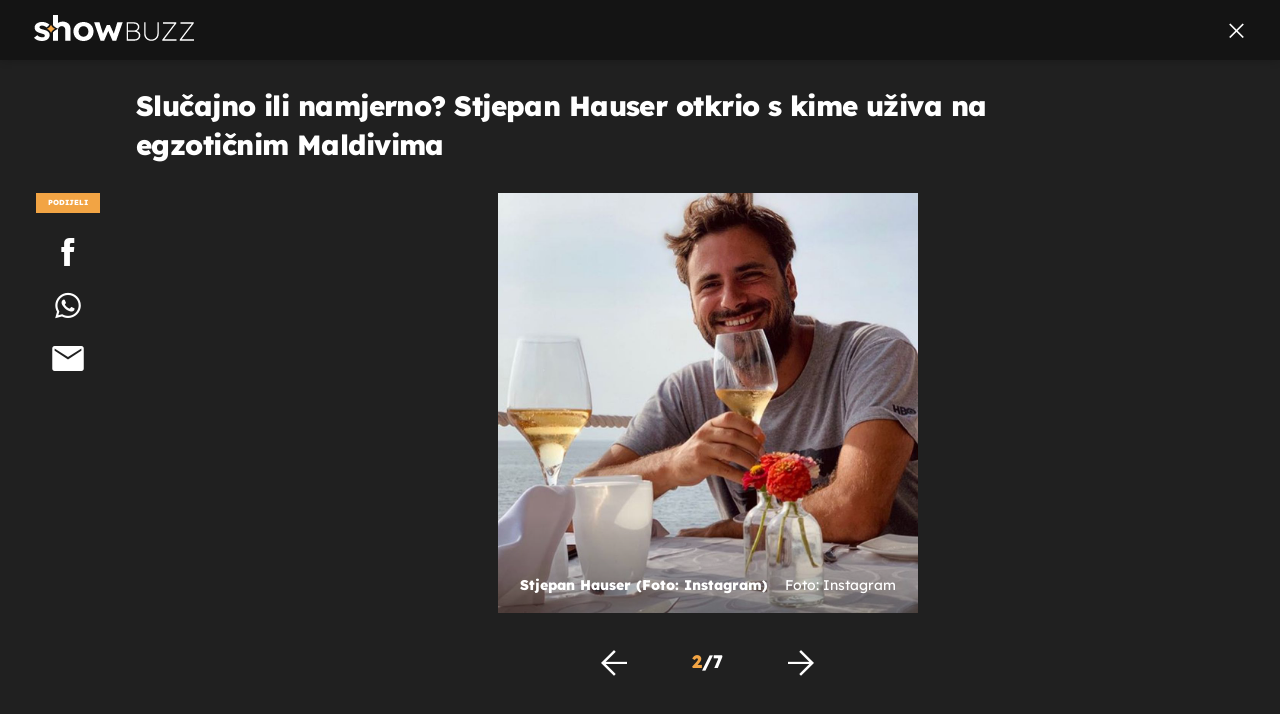

--- FILE ---
content_type: text/javascript
request_url: https://html-load.com/loader.min.js
body_size: 28691
content:
// 
//# sourceMappingURL=[data-uri]
(function(){function e(n,o){const r=t();return(e=function(e,t){return r[e-=203]})(n,o)}function t(){const e=["HTMLLinkElement","element-tagName","traffective","Click","adshield-native","display","outerHTML","fetchScript error(script malformed), url: ","Response","createElement","pubkey","document.querySelector","URL","tel:","MWtvaG12NHJsMDgzNjJhaXA3ZmpzNWN0YnF5Z3p3eG5l","dmtkcw==","player","Navigator","try-catch","test/view/passed","encodedBodySize","gpt-tdn","getTime","ing","readyState","Element","aXp4c29tcWgzcDhidmdhNDl3N2Z5MnRsdWM2ZTVuMDFy","tcString","ghi","div#contents","removeEventListener","PTZhMEc+UE9vMzdudj94JjFgXTJ0","AS-ENCODED-VAL","XMLHttpRequest.onreadystatechange","input","addEventListener","as-async","9481424PsiRHW","eventStatus","Map","warn","fGAJJ1JxajZDTldIXUk4c3g3dTNm","ZGdnbg==","QiBjMQkzRlklPGZfYjJsdV44Wk5DeiNHJ3ZXTTdyJlE9","floor","rtt","appendScriptElementAsync","copyScriptElement","Date.now is not a function","geniee-prebid","Failed to fetch script: ","left","1454330XTXKRs","getElementsByTagName","isInAdIframe","[native code]","set","src","scrollX","inventories_key","http:","random","bTg5NjFxd3pnaHUyN3hlb2FwbjNrNWlsdnJmamM0c3l0MA==","decodeURI","isFirefox","Integrity check failed: ","Element_setAttribute","geniee","data-sdk","can't access document.hidden","replaceState","requestIdleCallback","transferSize","1568822DkcKfr","naver","addModule","adshield-api","d2VneWpwenV4MzhxMmE5dm1pZm90","unknown","https://cadmus.script.ac","worldhistory.org","S1ppe140PG0iNSdjJQpYTHVyeXBxQThbZUl3LURSfGtiQg==","968685MMMJAm","undefined","), url: ","right","_fa_","symplr","getComputedStyle","M2Jwa2ltZnZ4ZTcxNm56b3lydzBxNTI=","gpt-nextmillennium","POST","inventory_name","prod","img","sdkVersion","toString","Date","YEg7NFN5TUIuCmZ1eG52I1JyUDNFSlEmOVlbTzBjCUNVbw==","gpt-adsinteractive","scrollWidth","javascript:",", X-Length: ","hasAttribute","HTMLFormElement","bml1ZTh0bXlhY2ozbDkxcTY1Znhid3pydjdwbzJnazQw","ABCDEFGHIJKLMNOPQRSTUVWXYZabcdefghijklmnopqrstuvwxyz","resolve","cmVzZXJ2ZWQy","Failed to execute packing script","utf-8","querySelector","N3k6eDIxOF1VI05DfW5XYU1Te0w=","loader","Yml4cXJod245emptNTRvMTJmZTBz","e2VGJU9YclEyPm5wM0pOXTQ3dQ==","Window_fetch","document.querySelectorAll","version=","DOMTokenList","elem","getElementById","no purpose 1 consent",'{"apply-ratio":1,"',"dmJybDRzN3U5ZjhuejVqcHFpMG13dGU2Y3loYWcxM294","http://","token=","replaceSync","fetchLater","cmVzZXJ2ZWQxT3V0cHV0","abs","Invalid protect url: ","lastIndexOf","isGecko","https://report.error-report.com/modal?eventId=&error=Vml0YWwgQVBJIGJsb2NrZWQ%3D&domain=","document.documentElement.clientWidth, clientHeight","fxios/","httpEquiv","push","Forcepoint","setAttributeNS","eval","cmVzZXJ2ZWQyT3V0cHV0","getEntriesByType",'":[{"id":"',"endpoint","string","attributionSrc","script:","Failed to load website due to adblock: ","trident","application/javascript","document.createElement","replace","replaceChild","char must be length 1","HTMLStyleElement","cachedResultIsInAdIframe","/resources/","VW4gcHJvYmzDqG1lIGVzdCBzdXJ2ZW51IGxvcnMgZHUgY2hhcmdlbWVudCBkZSBsYSBwYWdlLiBWZXVpbGxleiBjbGlxdWVyIHN1ciBPSyBwb3VyIGVuIHNhdm9pciBwbHVzLg==","scrollY","dable-tdn","width not set properly","combo","XMLHttpRequest","get","https:","getOwnPropertyDescriptor","focus/","tcloaded","insertBefore","gecko/","brave","InE0CkozZmtaaGombHRgd0g1MFQ9J2d8KEVQW0ItUVlE","charAt","a2AoNTl3aikie2c+c1xvNlRpQXgKTFA/cWFwdDBdLUl5ZQ==","parseFromString","eXB3engydXNtOG9nNXE3NHRhbmxiNnJpM3ZjZWhqOWtmMQ==","document.getElementById","Array","eDVBOGhFOT0KUUcxIkN1SidvVihJKT5sYlc0RCNlIEw2","def","toLowerCase","__gpp","Failed to get key from: ","loader-check","cWdwazM3NW50bDhqdzlybXgyaTBoYzF6dXY0b2J5NnNlZg==","error on contentWindow",", cfRay: ","resource","2038576UzGfrO","setInterval","Window_decodeURIComponent","bzlxemF4dHA0MDZ3a2U3aWIyZzM4Znltdmo1bGNoMW5y","classList","CSSStyleDeclaration","tags","sentrySampleRatio","anymind","ME5tfXViQzlMNmt7Nygibng+cz1Lb11JQncveVNnZiVX","requestAnimationFrame","gpt-adapex","aWQ=","HTMLImageElement","SharedStorageWorklet","cmVzZXJ2ZWQxSW5wdXQ=","eDxbeWtZJTEtc0s5X0MwUmFqIzhPTGxdL0h3aHFGVQkz","setTimeout","nextSibling","message","Jm0yR1Q1SXJQIiAuQihvPTppZ2JKcFduejd0Y3ZOWmA+Cg==","opr","as_window_id","recovery","Node_baseURI","innerWidth","gpt-andbeyond","gpt-vuukle","reserved2Input","cGxiaTIxY3hmbW8zNnRuNTB1cQ==","ddg/","(E2) Invalid protect url: ","purpose","ZT9gM0FVPDJaWzsJaUpFRlYnfFBhOFQ1ai0udiA6cSNIKQ==","UWpeIE5DVXY1NGxlIlZNbV8zMEdM","as-extra","gpt-geniee","gpt-ima-adshield","xhr.onreadystatechange not set","X-Length","&host=","headers","PerformanceResourceTiming","onreadystatechange","parentNode","coupang-dynamic","Version/","regexp-test","Nm03a3dlM3Fhb2h1NWc0Yno4aQ==","EventTarget","cmE7TUg3emZBb1EJeFRVaD9uPSFOSks5PHZgNXsjbVsz","min","AdShield API cmd.push","https://report.error-report.com/modal?","O2ZlUVhcLk54PHl9MgpVOWJJU0wvNmkhWXUjQWh8Q15a","intersectionRatio","2zzCoVO","as_domain","window","YmphM3prZnZxbHRndTVzdzY3OG4=","isSafari","querySelectorAll","atob","})()","HTMLMediaElement","stopPropagation","NW52MWllZ3phMjY5anU4c29reTA0aDNwN3JsdGN4bWJx","reserved1","UserAgent","outerHeight","cXA1cjg0Mnljdnhqb3diYXo3dWh0czlnazZpMGVtbjEzZg==","Clean.io Inc.","MG96dXBrcng2cWp3bnlnbDM0bTdpOXRoMWY4djJiZWM1","width: 100vw; height: 100vh; z-index: 2147483647; position: fixed; left: 0; top: 0;","VzB8N196fXtyb1lraFhMXiUoJy8+TnRRR2d1WlNBNHZV","wrong contentWindow","gpt-publisher","setIsTcfNeeded","type","blN5TkRHJ01qL288VSBsIlFFa21pWDJIe1pZSmg0JT1f","sping","eventName","number","Element_attributes","dXk4b2EyczZnNGozMDF0OWJpcDdyYw==","NGJvdjI4c3lxN3hhY2VnNjVmbTA5cnQzbGlobmt1empwMQ==","data-src","match","clearInterval","value","wp-data","revokeObjectURL","isSamsungBrowser","host","script","hash","catch","dispatchEvent","URLSearchParams","createContextualFragment","String","hostname","target","evaluate","/script/","getItem","extra","N2d0a3JwYzQ1bndoNmk4amZ2OTNic3lsYXFlem11Mm8xMA==","nthChildOf","728px","length","writeln","cXhuNml1cDNvdDhnejdmbGN3MDlieQ==","version","return this","WwllJjVCXlc+MCMKcmJxSTd9LUF8Yw==","Py0wOHRQKEpIMUVHeyVbaiZzIiBENWs=","bWpiMGZldTZseng3a3FoZ29wNGF0ODMxYzkyeXdpcjVu","HTMLIFrameElement","Y3J4bWpmN3loZ3Q2bzNwOGwwOWl2","script not executed(blob)","search","as_modal_loaded","v7.5.58","reserved2Output","a24xZWhvNmZqYnI0MHB4YzlpMnE=","&message=","entries","bWFHO0ZULmUyY1l6VjolaX0pZzRicC1LVVp5PHdMCl8/","eDhiM2xuMWs5bWNlaXM0dTB3aGpveXJ6djVxZ3RhcGYyNw==","boundingClientRect","parentElement","Rzc1MmVgTFh4J1ptfTk8CXs/Rg==","whale","object-keys","getBoundingClientRect","responseXML","join","alphaStr","@@toPrimitive must return a primitive value.","PEdjcE9JLwl6QVglNj85byByLmJtRlJpZT5Lc18pdjtWdQ==","setProperty","from","ssmas","__tcfapi not found within timeout","em5iZw==","polarbyte","gpt-funke","QjggL1k5b11WSENfcDN5dApoVE9OaTVxNklHLXI9Mmcl","test/v1ew/failed","closest","html","WEVRNSU8Sl9oIy4wZj92ZUs6ewlDdXRqYEJQOE5HVWIp","userAgent","dzFHcD4weUJgNVl0XGU0Ml1eQzNPVVhnYiBufWEnVGZxew==","HTMLVideoElement","url","parent","contains","reserved1Input","cmVzZXJ2ZWQySW5wdXQ=","3538257HVPlDj","btoa","Range","adpushup","android","gpt-rubicon","document.getElementsByClassName","bkVlSkthLjpQe0E7eDBVTCI0J1hGbXx9d2Z2elEjN1pTKA==","as-empty-bidder","some","HTMLElement","RegExp","abc","append","span","str","child-0","cmd","Date.now","HTMLAnchorElement","Worker","data-resource","stringify","dVY2fSlRJz9Ee1NlQU1YNDtFZg==","frames","head","&domain=","_isTcfNeeded","requestIdleCallback not exists","childElementCount","Headers","function","flatMap","Window","mailto:","indexOf","NmFreWhvcjgwbTM3c2xmdzF2eHA=","link","YTI3NGJjbGp0djBvbXc2ejlnNXAxM3VzOGVraHhpcmZx","cWJ1dw==","ZW93NXJmbHVxOHg0emdqNzBwMTNjaTZtaDJzOXRua2Fidg==","finally","adsinteractive","confirm","gpt-interworks","HTMLSourceElement","hostage","pathname","aXJycg==","collect","trim","cnlwYQ==","adshield","gpt-enliple","Date.now is not a number","encodeURI","ZndiaA==","adshieldAvgRTT","NFdCXTM+CW89bk12Y0thd19yVlI3emxxbSlGcGA6VGdPJw==","top","navigator","gpt-nextmillenium","matchAll","cDkxdHp4NGlic2h3ZjNxeWVuNTA2dWdvMm1rdjhscmpjNw==","close","adthrive","math-random","SktqJUlWels8RUgmPUZtaWN1TS46CVMteFBvWnM3CmtB","w2g","Zm1qeA==","NWY7VnQicURMQjkxJ20KfT9SNlMoWiNBYEpyMEhRbEtQKQ==","document.classList.contains","fromEntries","eDUwdzRvZTdjanpxOGtyNmk5YWZ0MnAxbmd1bG0zaHlidg==","query","enliple","dable","/resources/v2/","document","XncgVl8xcWs2OmooImc+aSVlfEwyY0k=","none","height","clearTimeout","czN6Ym85YWhnZjdsazV5MGN1bXJwcW53eDZpNGpldnQy","Failed to load script: ","gpt-adingo","ZnU2cXI4cGlrd2NueDFhc3RtNDc5YnZnMmV6bG8wM2h5","base64 failed","as_loader_version","players","Chrome/","gpt-minutemedia","DOMParser","parse","symbol","b3U3ZXJjdnc5bDAxeWdobmZpcDY4NWJ6eHF0YWszc2ptNA==","eTkzcmZ0czdseHE4dmtnamVuNW0waTZ3emhhcDF1Y2Iybw==","bTByeWlxdDgzNjJwMWZhdWxqNHpnaA==","alert","function a0Z(e,Z){const L=a0e();return a0Z=function(w,Q){w=w-0xf2;let v=L[w];return v;},a0Z(e,Z);}function a0e(){const eD=['onload','as_','526myoEGc','push','__sa_','__as_ready_resolve','__as_rej','addEventListener','LOADING','XMLHttpRequest','entries','getOwnPropertyDescriptor','_as_prehooked_functions','status','script_onerror','__fr','xhr_defer','href','isAdBlockerDetected','length','then','8fkpCwc','onerror','apply','readyState','_as_prehooked','set','__as_new_xhr_data','Window','catch','charCodeAt','location','document','onreadystatechange','__as_xhr_open_args','_as_injected_functions','DONE','open','toLowerCase','handleEvent','defineProperty','name','54270lMbrbp','__as_is_xhr_loading','prototype','decodeURIComponent','contentWindow','EventTarget','407388pPDlir','__as_xhr_onload','collect','get','call','JSON','setAttribute','Element','btoa','__as_is_ready_state_change_loading','GET','4281624sRJEmx','__origin','currentScript','1433495pfzHcj','__prehooked','1079200HKAVfx','window','error','687boqfKv','fetch','load','1578234UbzukV','function','remove','hostname','adshield'];a0e=function(){return eD;};return a0e();}(function(e,Z){const C=a0Z,L=e();while(!![]){try{const w=-parseInt(C(0x10a))/0x1*(-parseInt(C(0x114))/0x2)+-parseInt(C(0xf7))/0x3+-parseInt(C(0x127))/0x4*(parseInt(C(0x13c))/0x5)+parseInt(C(0x10d))/0x6+parseInt(C(0x105))/0x7+parseInt(C(0x107))/0x8+-parseInt(C(0x102))/0x9;if(w===Z)break;else L['push'](L['shift']());}catch(Q){L['push'](L['shift']());}}}(a0e,0x24a95),((()=>{'use strict';const m=a0Z;const Z={'HTMLIFrameElement_contentWindow':()=>Object[m(0x11d)](HTMLIFrameElement[m(0xf3)],m(0xf5)),'XMLHttpRequest_open':()=>Q(window,m(0x11b),m(0x137)),'Window_decodeURIComponent':()=>Q(window,m(0x12e),m(0xf4)),'Window_fetch':()=>Q(window,m(0x12e),m(0x10b)),'Element_setAttribute':()=>Q(window,m(0xfe),m(0xfd)),'EventTarget_addEventListener':()=>Q(window,m(0xf6),m(0x119))},L=m(0x116)+window[m(0xff)](window[m(0x131)][m(0x123)]),w={'get'(){const R=m;return this[R(0xf9)](),window[L];},'collectOne'(v){window[L]=window[L]||{},window[L][v]||(window[L][v]=Z[v]());},'collect'(){const V=m;window[L]=window[L]||{};for(const [v,l]of Object[V(0x11c)](Z))window[L][v]||(window[L][v]=l());}};function Q(v,l,X){const e0=m;var B,s,y;return e0(0x108)===l[e0(0x138)]()?v[X]:e0(0x132)===l?null===(B=v[e0(0x132)])||void 0x0===B?void 0x0:B[X]:e0(0xfc)===l?null===(s=v[e0(0xfc)])||void 0x0===s?void 0x0:s[X]:null===(y=v[l])||void 0x0===y||null===(y=y[e0(0xf3)])||void 0x0===y?void 0x0:y[X];}((()=>{const e2=m;var v,X,B;const y=W=>{const e1=a0Z;let b=0x0;for(let O=0x0,z=W[e1(0x125)];O<z;O++){b=(b<<0x5)-b+W[e1(0x130)](O),b|=0x0;}return b;};null===(v=document[e2(0x104)])||void 0x0===v||v[e2(0x10f)]();const g=function(W){const b=function(O){const e3=a0Z;return e3(0x113)+y(O[e3(0x131)][e3(0x110)]+e3(0x11e));}(W);return W[b]||(W[b]={}),W[b];}(window),j=function(W){const b=function(O){const e4=a0Z;return e4(0x113)+y(O[e4(0x131)][e4(0x110)]+e4(0x135));}(W);return W[b]||(W[b]={}),W[b];}(window),K=e2(0x113)+y(window[e2(0x131)][e2(0x110)]+e2(0x12b));(X=window)[e2(0x117)]||(X[e2(0x117)]=[]),(B=window)[e2(0x118)]||(B[e2(0x118)]=[]);let x=!0x1;window[e2(0x117)][e2(0x115)](()=>{x=!0x0;});const E=new Promise(W=>{setTimeout(()=>{x=!0x0,W();},0x1b5d);});function N(W){return function(){const e5=a0Z;for(var b=arguments[e5(0x125)],O=new Array(b),z=0x0;z<b;z++)O[z]=arguments[z];return x?W(...O):new Promise((k,S)=>{const e6=e5;W(...O)[e6(0x126)](k)[e6(0x12f)](function(){const e7=e6;for(var f=arguments[e7(0x125)],q=new Array(f),A=0x0;A<f;A++)q[A]=arguments[A];E[e7(0x126)](()=>S(...q)),window[e7(0x118)][e7(0x115)]({'type':e7(0x10b),'arguments':O,'errArgs':q,'reject':S,'resolve':k});});});};}const I=W=>{const e8=e2;var b,O,z;return e8(0x101)===(null===(b=W[e8(0x134)])||void 0x0===b?void 0x0:b[0x0])&&0x0===W[e8(0x11f)]&&((null===(O=W[e8(0x134)])||void 0x0===O?void 0x0:O[e8(0x125)])<0x3||!0x1!==(null===(z=W[e8(0x134)])||void 0x0===z?void 0x0:z[0x2]));},M=()=>{const e9=e2,W=Object[e9(0x11d)](XMLHttpRequest[e9(0xf3)],e9(0x133)),b=Object[e9(0x11d)](XMLHttpRequest[e9(0xf3)],e9(0x12a)),O=Object[e9(0x11d)](XMLHttpRequestEventTarget[e9(0xf3)],e9(0x128)),z=Object[e9(0x11d)](XMLHttpRequestEventTarget[e9(0xf3)],e9(0x112));W&&b&&O&&z&&(Object[e9(0x13a)](XMLHttpRequest[e9(0xf3)],e9(0x133),{'get':function(){const ee=e9,k=W[ee(0xfa)][ee(0xfb)](this);return(null==k?void 0x0:k[ee(0x103)])||k;},'set':function(k){const eZ=e9;if(x||!k||eZ(0x10e)!=typeof k)return W[eZ(0x12c)][eZ(0xfb)](this,k);const S=f=>{const eL=eZ;if(this[eL(0x12a)]===XMLHttpRequest[eL(0x136)]&&I(this))return this[eL(0x100)]=!0x0,E[eL(0x126)](()=>{const ew=eL;this[ew(0x100)]&&(this[ew(0x100)]=!0x1,k[ew(0xfb)](this,f));}),void window[eL(0x118)][eL(0x115)]({'type':eL(0x122),'callback':()=>(this[eL(0x100)]=!0x1,k[eL(0xfb)](this,f)),'xhr':this});k[eL(0xfb)](this,f);};S[eZ(0x103)]=k,W[eZ(0x12c)][eZ(0xfb)](this,S);}}),Object[e9(0x13a)](XMLHttpRequest[e9(0xf3)],e9(0x12a),{'get':function(){const eQ=e9;var k;return this[eQ(0x100)]?XMLHttpRequest[eQ(0x11a)]:null!==(k=this[eQ(0x12d)])&&void 0x0!==k&&k[eQ(0x12a)]?XMLHttpRequest[eQ(0x136)]:b[eQ(0xfa)][eQ(0xfb)](this);}}),Object[e9(0x13a)](XMLHttpRequestEventTarget[e9(0xf3)],e9(0x128),{'get':function(){const ev=e9,k=O[ev(0xfa)][ev(0xfb)](this);return(null==k?void 0x0:k[ev(0x103)])||k;},'set':function(k){const el=e9;if(x||!k||el(0x10e)!=typeof k)return O[el(0x12c)][el(0xfb)](this,k);const S=f=>{const er=el;if(I(this))return this[er(0xf2)]=!0x0,E[er(0x126)](()=>{const eX=er;this[eX(0xf2)]&&(this[eX(0xf2)]=!0x1,k[eX(0xfb)](this,f));}),void window[er(0x118)][er(0x115)]({'type':er(0x122),'callback':()=>(this[er(0xf2)]=!0x1,k[er(0xfb)](this,f)),'xhr':this});k[er(0xfb)](this,f);};S[el(0x103)]=k,O[el(0x12c)][el(0xfb)](this,S);}}),Object[e9(0x13a)](XMLHttpRequestEventTarget[e9(0xf3)],e9(0x112),{'get':function(){const eB=e9;return z[eB(0xfa)][eB(0xfb)](this);},'set':function(k){const es=e9;if(x||!k||es(0x10e)!=typeof k)return z[es(0x12c)][es(0xfb)](this,k);this[es(0xf8)]=k,this[es(0x119)](es(0x109),S=>{const ey=es;I(this)&&window[ey(0x118)][ey(0x115)]({'type':ey(0x122),'callback':()=>{},'xhr':this});}),z[es(0x12c)][es(0xfb)](this,k);}}));};function P(W){return function(){const eg=a0Z;for(var b=arguments[eg(0x125)],O=new Array(b),z=0x0;z<b;z++)O[z]=arguments[z];return this[eg(0x134)]=O,W[eg(0x129)](this,O);};}function Y(W,b,O){const et=e2,z=Object[et(0x11d)](W,b);if(z){const k={...z,'value':O};delete k[et(0xfa)],delete k[et(0x12c)],Object[et(0x13a)](W,b,k);}else W[b]=O;}function D(W,b,O){const ej=e2,z=W+'_'+b,k=w[ej(0xfa)]()[z];if(!k)return;const S=ej(0x108)===W[ej(0x138)]()?window:ej(0x132)===W?window[ej(0x132)]:ej(0xfc)===W?window[ej(0xfc)]:window[W][ej(0xf3)],f=function(){const eK=ej;for(var A=arguments[eK(0x125)],U=new Array(A),F=0x0;F<A;F++)U[F]=arguments[F];try{const J=j[z];return J?J[eK(0xfb)](this,k,...U):k[eK(0xfb)](this,...U);}catch(G){return k[eK(0xfb)](this,...U);}},q=O?O(f):f;Object[ej(0x13a)](q,ej(0x13b),{'value':b}),Object[ej(0x13a)](q,ej(0x106),{'value':!0x0}),Y(S,b,q),window[ej(0x117)][ej(0x115)](()=>{const ex=ej;window[ex(0x111)]&&!window[ex(0x111)][ex(0x124)]&&S[b]===q&&Y(S,b,k);}),g[z]=q;}window[K]||(w[e2(0xf9)](),D(e2(0x11b),e2(0x137),P),D(e2(0xfe),e2(0xfd)),D(e2(0x12e),e2(0x10b),N),(function(){const eN=e2,W=(z,k)=>new Promise((S,f)=>{const eE=a0Z,[q]=k;q[eE(0x121)]?f(k):(E[eE(0x126)](()=>f(k)),z[eE(0x119)](eE(0x10c),()=>S()),window[eE(0x118)][eE(0x115)]({'type':eE(0x120),'reject':()=>f(k),'errArgs':k,'tag':z}));}),b=Object[eN(0x11d)](HTMLElement[eN(0xf3)],eN(0x128));Object[eN(0x13a)](HTMLElement[eN(0xf3)],eN(0x128),{'get':function(){const eI=eN,z=b[eI(0xfa)][eI(0xfb)](this);return(null==z?void 0x0:z[eI(0x103)])||z;},'set':function(z){const eo=eN;var k=this;if(x||!(this instanceof HTMLScriptElement)||eo(0x10e)!=typeof z)return b[eo(0x12c)][eo(0xfb)](this,z);const S=function(){const ei=eo;for(var f=arguments[ei(0x125)],q=new Array(f),A=0x0;A<f;A++)q[A]=arguments[A];return W(k,q)[ei(0x12f)](U=>z[ei(0x129)](k,U));};S[eo(0x103)]=z,b[eo(0x12c)][eo(0xfb)](this,S);}});const O=EventTarget[eN(0xf3)][eN(0x119)];EventTarget[eN(0xf3)][eN(0x119)]=function(){const eM=eN;for(var z=this,k=arguments[eM(0x125)],S=new Array(k),f=0x0;f<k;f++)S[f]=arguments[f];const [q,A,...U]=S;if(x||!(this instanceof HTMLScriptElement)||eM(0x109)!==q||!(A instanceof Object))return O[eM(0xfb)](this,...S);const F=function(){const eP=eM;for(var J=arguments[eP(0x125)],G=new Array(J),H=0x0;H<J;H++)G[H]=arguments[H];return W(z,G)[eP(0x12f)](T=>{const eY=eP;eY(0x10e)==typeof A?A[eY(0x129)](z,T):A[eY(0x139)](...T);});};O[eM(0xfb)](this,q,F,...U);};}()),M(),window[K]=!0x0);})());})()));","write","<html></html>","fromCharCode","cGhtMjF2OWN3NGI3M3lnbG5meG90YXpzdWo4cXJrNjUwaQ==","consents","promise","DocumentFragment","removeItem","pagehide","async","ar-v1","ZmthZA==","a3JCSnREKFFsdl4+I1toe1gxOW8mU0VBTS9uIk89IDA1UA==","debug","NzRoZnZidGNqMmVyb2EwdWw1Nnl3M2lucXhrZ3A5bTF6cw==","article","self","resources://","endsWith","idx","N3VpbDVhM2d4YnJwdHZqZXltbzRjMDl3cXpzNjgybmYx","resources-v2://","scribd.com","onLine","safari","Script","adsense","removeChild","fetchScript error(status: ","localStorage","num","CSSStyleSheet","CSSStyleDeclaration.set/get/removeProperty","gpt-clickio","aXZtc2xyNDhhY2Uzem9rZ3h0MTBiNnA=","c3ZtbQ==","log","Document","core-ads","stack","Y3E5ODM0a2h3czJ0cmFnajdmbG55bXU=","error on googletag.pubads()","isInIframe","property","setItem","isSleipnir","insertAdjacentElement","eDI5aGI4cHd2c2lsY21xMDY1dDQzN3JueXVvMWpmemtl","Event","getWindowId","X2w8IFZ6cURGOjJnNjF3e2ltKCI3TEFaYS9eaiVcJ0s/","defineProperty","test","sectionChange","createObjectURL","iframe","Number","prototype","VHg8V3xYdmN1YkN6LWVrVS8gb2lNCSY6JUlnPjJoe3Nb","edg/","bzVoa203OHVwMnl4d3Z6c2owYXQxYmdscjZlaTQzbmNx","Math","Invalid reserved state: ","contentWindow","max","hidden","crios","N3o+Z317L1cjYGNbWlQmc0k8Mi1oYUtYWW4Kbyl4U0ZB","samsungbrowser","UUNBQlYiXSMwamImV282dDpVdWlIZzFyUEQ0JSlSbE5rLQ==","findIndex","visualViewport","className","sendBeacon","Y29rcQ==","pubads","as-revalidator","Invalid protect url prefix: ","/report?","728","text/css","d3IyNzV5b2dzajRrdjAzaXpjbngxdWFxYjhwZmxtNnRo","OTF5c3hlOGx1b3JuNnZwY2l3cQ==","wrong googletag.pubads()","&type=negotiate_fail","Object","can't access user-agent","cache_is_blocking_ads","keyval","Element_innerHTML","CrOS","HTMLMetaElement","domain switched","attributes","getAttribute","document - link element","opt/","AdShield API","__tcfapi","server","tpmn","Promise","aW5wdXQ=","split","output","googletag","findLastIndex","KHIlOTZqVks3e2tQCWdEaE9jRnMnMTtNIkl1UVoveXFB","chrome","isArray","insertAfter","M2M1MWdvcTQwcHphbDlyNnh1dnRrZXkyc3duajdtaWhi","reload","teads","VGhlcmUgd2FzIGEgcHJvYmxlbSBsb2FkaW5nIHRoZSBwYWdlLiBQbGVhc2UgY2xpY2sgT0sgdG8gbGVhcm4gbW9yZS4=","forEach","action","&request_id=",", body: ","content","eventId=","childNodes","ODk1dDdxMWMydmVtZnVrc2w2MGh5empud28zNGJ4cGdp","calculatorsoup.com","true","Cf-Ray",'","width":160,"height":600,"position":{"selector":"div#contents","position-rule":"child-0","insert-rule":[]},"original-ads":[{"selector":"div#contents > span#ads"}],"attributes":[]}]}',"textContent","all","X-Crc32","profile","sleipnir/","baseURI","appendChild","MzZxejBtdjl0bmU3a3dyYTVpMXVqeDI4b3lmc3BjZ2xoNA==","_as_res","TkduRThhX3kuRmpZTz00dzNdcDc=","script malformed. source length: ","MessageEvent","document.head.appendChild, removeChild, childNodes","gpt-anymind","], X-Crc32: ","find","KAlFSENfO3MvLldnTmZWbCB6OU1ZaFF9VGo6SkZVUykj","reject","contentDocument","object","listenerId","insertRule","__gpp not found within timeout","protocol","document - find element","nhn","call","em1wYw==","statusText","check","api","FontFace","Firefox/","then","bmxvYw==","data","responseURL","blob:","filter","insertAdjacentHTML","script not executed(inline)","https://","about:","removeProperty",", Script-Crc32: ",". Phase: ","text","error","Failed to decode protect-url: url is empty","ZWhvcg==","document.classList.remove not work","searchParams","153cKhtKT","source","raptive","/view","b3V0cHV0","string-api","aditude","charCodeAt","decodeURIComponent","originalUrl","map","Node_appendChild","JlhEX1FPaE1ybHRwUjFjNHpHClk=","style","replaceScriptElementAsync","now","performance","domain switch: no src attribute","OWptYW53eXF4MHM1NHp1dG82aA==","outerWidth","ar-yahoo-v1","language","HTMLScriptElement","Timed out waiting for consent readiness","&url=","last_bfa_at","_as_req","parseInt","freestar","matches","&title=","setImmediate","EventTarget_addEventListener","papi","dXNqbDRmaHdicHIzaXl6NXhnODZtOWV2Y243b2swYTIxdA==","edgios","bottom","[data-uri]","http","loading","as_","getAttributeNames","removeAttribute","AdShield API cmd.push result","IntersectionObserverEntry","ybar","aG5bUlhtfERPSC86LkVWS0o7NH1TVQ==","children","data-query","getElementsByClassName","cookie","mezzomedia","cssText","eVw2WmcxcW1ea3pjJ3woWWlvUiI+Rgo=","Node","responseText","cmVzZXJ2ZWQx","document.getElementsByTagName","bXRlcWgweXM2MnAxZnhqNTg5cm80YXVuemxpZzNjN3diaw==","isNaN","TlhHdDU9fV1iSWtoKThUPnAtfGVXcw==","1491vvIYGs","edl","div#contents > span#ads","width","azUyM3RscHplcXZzMHlqaDgxb2d1YTZ3bmJyN2M5bWY0aQ==","aTtVaidbPHciRFQwbFpMZ1M4ZiNoeHNNVn10eTpFLSlg","isBrave","MessagePort","getPropertyValue","elementFromPoint","open","keys","Tig5fCEvX1JEdjZRKSI4P0wjaFdscjs=","djlhcHlpazYyMzBqNW1sN244YnVxcmYxemdzY2V3eHQ0","c3hwMlc5IC0zT25TJjdIPXJWNEQ7VFthdyFdTUFJL31MbA==","referrer","NodeList","postMessage","useractioncomplete","concat",", StatusCode: [","&is_brave=","jkl","Url","a3luYg==","MUVIYi58dT9wKHFmUGl0eSdyNk8lCXc9XTlCSlJEOzo4aw==","initial","fetch","connection","name","add","rel","alt","toPrimitive","useragent","Element.remove","MHQ4a2JmMjZ1ejlzbWg3MTRwY2V4eQ==","dataset","delete","b2lscjg3dDZnMXFiejVlZjRodnB5Y3VqbXgzbndzMDJrOQ==","load","data:","https://html-load.com","RVlmP1JOMmF9V2JVNWVIX3xTdEpv","getDeviceInfo","adingo","LklwPnN6SjhFd2FoWU0vdjt5S2M9ZgooW19UIHEzbk9T","opera","ping","tri","Blob","eX1YV11PJkdsL0N0KXNZQjgtYkY0UgpEJ3BTRTBcdS5aUA==","response","overflow","get-computed-style","Nm52OGNqZ3picXMxazQ5d2x4NzUzYWU=","getGPPData","aXRoYw==","adfit","gpt-highfivve","div","#as_domain","VHNwektcVnZMMzkpOlBSYTh4Oy51ZyhgdD93XTZDT2ZGMQ==","reverse","includes","reserved2","duration","IFrame","innerText","stylesheet","close-error-report","shift","XnpHW3dtCkNgPThCdj48Jl0wOlQgTCNweDNYbGktbikuNA==","edge","srcset","setHTMLUnsafe","status code: ","adlib",", source length: ","configIndex","startsWith","Css","function a0v(F,v){const h=a0F();return a0v=function(L,H){L=L-0x85;let E=h[L];return E;},a0v(F,v);}function a0F(){const y=['length','includes','removeEventListener','99DdfTHL','message','426867skijjn','926090UmJmXE','5618020JaGBio','forEach','delete','9152640ERdRZO','get','c3RyaW5n','setTimeout','handleEvent','eval','requestIdleCallback','399064oRTnwg','168YhZGAx','test','requestAnimationFrame','error','call','set','addEventListener','filter','load','61678oqLYfA','setInterval','ZnVuY3Rpb24','prototype','click','3732384LyVUeN','27bKBjKK','slice'];a0F=function(){return y;};return a0F();}(function(F,v){const i=a0v,h=F();while(!![]){try{const L=-parseInt(i(0x94))/0x1+parseInt(i(0x9e))/0x2*(parseInt(i(0x86))/0x3)+-parseInt(i(0xa3))/0x4+parseInt(i(0x89))/0x5+parseInt(i(0x8d))/0x6+parseInt(i(0x88))/0x7*(parseInt(i(0x95))/0x8)+-parseInt(i(0xa4))/0x9*(parseInt(i(0x8a))/0xa);if(L===v)break;else h['push'](h['shift']());}catch(H){h['push'](h['shift']());}}}(a0F,0xf2094),((()=>{const G=a0v,F=(E,B)=>typeof E===B,v=atob(G(0xa0)),h=atob(G(0x8f));if(!F(h,h))return;{const E=RegExp[G(0xa1)][G(0x96)];RegExp[G(0xa1)][G(0x96)]=function(B){const g=G;return E[g(0x99)](this,B);};}[G(0x97),G(0x93),G(0x9f),G(0x90)][G(0x9c)](B=>window[B])[G(0x8b)](B=>window[B]=H(window[B],B)),EventTarget[G(0xa1)][G(0x9b)]=H(EventTarget[G(0xa1)][G(0x9b)],G(0x9b),0x1),EventTarget[G(0xa1)][G(0x85)]=H(EventTarget[G(0xa1)][G(0x85)],G(0x85),0x1);const L=new Map();function H(B,u){const P=G;let p=arguments[P(0xa6)]>0x2&&void 0x0!==arguments[0x2]?arguments[0x2]:0x0;return function(){const o=P;for(var S=arguments[o(0xa6)],K=new Array(S),N=0x0;N<S;N++)K[N]=arguments[N];const Q=K[o(0xa5)](0x0,p),Y=K[p],b=K[o(0xa5)](p+0x1);if(!Y)return B[o(0x99)](this,...K);if(o(0x9f)!==u&&o(0x90)!==u&&!F(Y,v)&&!F(Y[o(0x91)],v))return B[o(0x99)](this,...K);let f=null;if(o(0x9b)===u||o(0x85)===u){const I=[o(0x9d),o(0x98),o(0x87),o(0xa2)],J=Q[0x0];if(!I[o(0xa7)](J))return B[o(0x99)](this,...K);L[o(0x8e)](this)||L[o(0x9a)](this,new Map()),L[o(0x8e)](this)[o(0x8e)](J)||L[o(0x8e)](this)[o(0x9a)](J,new Map()),f=L[o(0x8e)](this)[o(0x8e)](J)[o(0x8e)](Y);}if(f=f||function(){const W=o;for(var x=arguments[W(0xa6)],X=new Array(x),m=0x0;m<x;m++)X[m]=arguments[m];return F(Y,v)?Y[W(0x99)](this,...X):F(Y,h)?window[W(0x92)](Y):F(Y[W(0x91)],v)?Y[W(0x91)][W(0x99)](Y,...X):void 0x0;},o(0x9b)===u){const x=Q[0x0];L[o(0x8e)](this)[o(0x8e)](x)[o(0x9a)](Y,f);}else{if(o(0x85)===u){const X=Q[0x0],m=L[o(0x8e)](this)[o(0x8e)](X)[o(0x8e)](Y)||Y;return L[o(0x8e)](this)[o(0x8e)](X)[o(0x8c)](Y),B[o(0x99)](this,...Q,m,...b);}}return B[o(0x99)](this,...Q,f,...b);};}})()));","__sa_","stopImmediatePropagation","title","Node_insertBefore","https://report.error-report.com/modal?eventId=&error=","origin","encodeURIComponent","adshieldMaxRTT",'{"type": "tag", "marshalled": "<html></html>"}',"bnh6bg==","srcdoc","Jmo8UkRzW1c+YnVrTWBjPzEpCWw=","Function","pubstack","scrollHeight","bGU0OTcxbTVpcnB1a3hqdjNzcTJvOHk2MGduYnp0aHdmYQ==","parseFloat","7554srFtAp","Error","JSON","href","eWJmcQ==","frameElement","width not removed","charset","port","document.hidden","bWlsYmAjM0JhcV07RFRWP2UuPCAmYw==","cultureg","minutemedia","picrew.me","documentElement","MyV0CXsycmNrZnlYUl0/TksmL0ZndztUU01tbi03X2lVLg==","race","a2Zwdg==","AdShield API cmd","scrollX,Y","randomize","apply","c204ZmtocndhOTR5MGV1cGoybnEx","json","location","reserved1Output","json.parse","atob-btoa","MW53c3I3dms4ZmgwbDN1dDkyamlncXg2ejQ1Y3BibXlv","constructor","intersectionRect","poster","dXl5aw==","string-try-catch","dWwyb3cwMWo5enE1OG1mazRjdjM3YWJzeWlndGVoNnhu",".js","cadmus script blocked","Yzc4NjNxYnNtd3k1NG90bmhpdjE=","currentScript","gpt-adpushup","7Y6Y7J207KeA66W8IOu2iOufrOyYpOuKlCDspJEg66y47KCc6rCAIOuwnOyDne2WiOyKteuLiOuLpC4g7J6Q7IS47ZWcIOuCtOyaqeydhCDrs7TroKTrqbQgJ+2ZleyduCfsnYQg7YG066at7ZWY7IS47JqULg==","TopLevelCss","send","signalStatus","iterator","setAttribute","promise tainted","fXFCPHpgUFpbWUg6MHNqdmFPcA==","gpt-firstimpression","element-attributes","XHlqTUYtZiJSWwlId3hucylwSUMxPTI1OEU5NlBLOkpPCg==","reduce","tag","Element_getAttribute","isInRootIframe","azk2WUsodi8mSUNtR0IJNWJ6YT9IY1BfMVcgcVJvQS49Cg==","&error=","remove","body","tagName","ariaLabel","exec","innerHeight","(function(){","slice","snigel","Loader aborted: ","gpt-adshield","PerformanceEntry","status","History","firefox","yahoo-mail-v1","responseType","innerHTML","fuse"];return(t=function(){return e})()}(function(){const n=e,o=t();for(;;)try{if(850040===-parseInt(n(730))/1*(parseInt(n(903))/2)+parseInt(n(1008))/3+-parseInt(n(847))/4+parseInt(n(739))/5+parseInt(n(581))/6*(parseInt(n(481))/7)+-parseInt(n(694))/8+parseInt(n(420))/9*(parseInt(n(709))/10))break;o.push(o.shift())}catch(e){o.push(o.shift())}})(),(()=>{"use strict";const t=e;var n={};n.g=function(){const t=e;if(t(387)==typeof globalThis)return globalThis;try{return this||new Function(t(961))()}catch(e){if(t(387)==typeof window)return window}}();const o=t=>{const n=e;let o=0;for(let e=0,r=t[n(957)];e<r;e++)o=(o<<5)-o+t[n(427)](e),o|=0;return o},r=class{static[t(397)](){const e=t;var n,r;let i=arguments[e(957)]>0&&void 0!==arguments[0]?arguments[0]:e(870),c=!(arguments[e(957)]>1&&void 0!==arguments[1])||arguments[1];const a=Date[e(435)](),s=a-a%864e5,l=s-864e5,d=s+864e5,u=e(460)+o(i+"_"+s),m=e(460)+o(i+"_"+l),f=e(460)+o(i+"_"+d);return u===m||u===f||m===f||!(null!==(n=null!==(r=window[u])&&void 0!==r?r:window[m])&&void 0!==n?n:window[f])&&(c&&(window[u]=!0,window[m]=!0,window[f]=!0),!0)}};function i(e){const n=t;return(i=n(1039)==typeof Symbol&&n(235)==typeof Symbol[n(625)]?function(e){return typeof e}:function(e){const t=n;return e&&t(1039)==typeof Symbol&&e[t(610)]===Symbol&&e!==Symbol[t(298)]?t(235):typeof e})(e)}function c(n,o,r){const c=t;return a=function(t){const n=e;if(n(387)!=i(t)||!t)return t;var o=t[Symbol[n(514)]];if(void 0!==o){var r=o[n(394)](t,n(803));if(n(387)!=i(r))return r;throw new TypeError(n(986))}return String(t)}(o),(o=c(235)==i(a)?a:a+"")in n?Object[c(292)](n,o,{value:r,enumerable:!0,configurable:!0,writable:!0}):n[o]=r,n;var a}const a=8e3;class s{static[t(924)](e){this[t(1035)]=e}static[t(822)](e){const n=t;let o=!(arguments[n(957)]>1&&void 0!==arguments[1])||arguments[1],r=arguments[n(957)]>2&&void 0!==arguments[2]?arguments[2]:n(270);try{return o&&(e=l(e)),window[r][n(952)](e)}catch(e){return""}}static[t(713)](n,o){const r=t;let i=!(arguments[r(957)]>2&&void 0!==arguments[2])||arguments[2],c=arguments[r(957)]>3&&void 0!==arguments[3]?arguments[3]:r(270);try{if(i&&(n=l(n)),!this[r(1035)])return window[c][r(285)](n,o);(async function(){const t=r,{enableGpp:i=!1}={},s=await function(){const{tcfTimeoutMs:t=a,requireTcString:n=!0}={};return new Promise((async(o,r)=>{const i=e;try{var c,s;await function(){const t=e;let n=arguments[t(957)]>0&&void 0!==arguments[0]?arguments[0]:a;return new Promise(((e,o)=>{const r=t,i=Date[r(435)](),c=()=>{const t=r;t(1039)!=typeof window[t(339)]?Date[t(435)]()-i>n?o(new Error(t(991))):setTimeout(c,50):e(window[t(339)])};c()}))}(t);let l=!1;const d=e=>!(!e||i(826)!==e[i(695)]&&i(499)!==e[i(695)]||n&&!e[i(684)]),u=(e,t)=>{const n=i;if(t&&!l&&d(e)){l=!0;try{var r,c;null===(r=(c=window)[n(339)])||void 0===r||r[n(394)](c,n(687),2,(()=>{}),e[n(388)])}catch{}o(e)}};null===(c=(s=window)[i(339)])||void 0===c||c[i(394)](s,i(692),2,u),setTimeout((()=>{l||r(new Error(i(443)))}),t)}catch(e){r(e)}}))}();if(!function(t){const n=e;var o,r;return!!(null!==(o=null===(r=t[n(879)])||void 0===r?void 0:r[n(245)])&&void 0!==o?o:{})[1]}(s))throw new Error(t(779));let l;if(i)try{l=await function(){const e=t;let n=arguments[e(957)]>0&&void 0!==arguments[0]?arguments[0]:6e3;return new Promise(((t,o)=>{const r=e,i=Date[r(435)](),c=()=>{const e=r;e(1039)!=typeof window[e(840)]?Date[e(435)]()-i>n?o(new Error(e(390))):setTimeout(c,50):(()=>{const n=e;try{var o,r,i,c;null===(o=(r=window)[n(840)])||void 0===o||o[n(394)](r,n(692),((e,o)=>{const r=n;o&&e&&(r(294)===e[r(928)]||r(624)===e[r(928)])&&t(e)})),null===(i=(c=window)[n(840)])||void 0===i||i[n(394)](c,n(537),((e,o)=>{o&&e&&t({eventName:n(507),data:e})}))}catch{}})()};c()}))}()}catch(e){console[t(697)](e)}return{result:await Promise[t(764)]((e=>{const r=t;let{tcData:i,gppInfo:a}=e;window[c][r(285)](n,o)})({tcData:s,gppInfo:l})),tcData:s,gppInfo:l}})()[r(943)]((e=>{}))}catch(e){}}static[t(638)](e){const n=t;let o=!(arguments[n(957)]>1&&void 0!==arguments[1])||arguments[1],r=arguments[n(957)]>2&&void 0!==arguments[2]?arguments[2]:n(270);try{return o&&(e=l(e)),window[r][n(248)](e)}catch(e){}}}c(s,t(1035),!1);const l=e=>""[t(500)](window[t(605)][t(940)],t(743))[t(500)](btoa(e));class d{static[t(487)](){const e=t;try{if(null!=window[e(1068)][e(829)]&&e(487)===window[e(1068)][e(829)][e(487)][e(510)])return!0}catch(e){}return!1}static[t(907)](){const e=t;try{if(d[e(487)]())return!1;const t=navigator[e(1e3)][e(839)](),n=[e(265)];return![e(349),e(554),e(300),e(868),e(528),e(337),e(807),e(307),e(652),e(980),e(877),e(731),e(455)][e(1017)]((n=>t[e(545)](n)))&&n[e(1017)]((n=>t[e(545)](n)))}catch(e){}return!1}static[t(721)](){const e=t;try{if(d[e(487)]())return!1;const t=navigator[e(1e3)][e(839)]();if(t[e(545)](e(825))||t[e(545)](e(793)))return!0;const n=[e(652)];return![e(349),e(554),e(300),e(868),e(528),e(337),e(807),e(307),e(980),e(877),e(731),e(455)][e(1017)]((n=>t[e(545)](n)))&&n[e(1017)]((n=>t[e(545)](n)))}catch(e){}return!1}static[t(939)](){const e=t;try{const t=navigator[e(1e3)][e(839)]();return t[e(545)](e(1012))&&t[e(545)](e(309))}catch(e){}return!1}static[t(286)](){const e=t;try{return navigator[e(1e3)][e(839)]()[e(545)](e(372))}catch(e){}return!1}static[t(790)](){const e=t;return navigator[e(1e3)][e(839)]()[e(545)](e(828))}}const u=(e,n)=>{const o=t;if(o(803)!=typeof e||o(803)!=typeof n)return!1;const r=e[o(957)],i=n[o(957)];if(0===r&&0===i)return!0;if(0===r)return!1;if(0===i)return!0;if(r<i)return!1;for(let t=0;t<e[o(957)];t++)if(e[t]===n[0]){let r=!0;for(let i=1;i<n[o(957)];i++)if(!e[t+i]||e[t+i]!==n[i]){r=!1;break}if(r)return!0}return!1},m=(e,n)=>{const o=t;if(o(803)!=typeof e||o(803)!=typeof n)return-1;const r=e[o(957)],i=n[o(957)];if(0===r&&0===i)return-1;if(0===r)return-1;if(0===i)return-1;if(r<i)return-1;for(let t=0;t<e[o(957)];t++)if(e[t]===n[0]){let r=!0;for(let i=1;i<n[o(957)];i++)if(!e[t+i]||e[t+i]!==n[i]){r=!1;break}if(r)return t}return-1},f=e=>{const n=t,o=navigator[n(1e3)],r=m(o,e);if(-1===r)return-1;let i="";for(let t=r+e[n(957)];t<o[n(957)];t++){const e=o[n(427)](t);if(e<48||e>57)break;i+=o[t]}return parseInt(i)||-1},w={HTMLIFrameElement_contentWindow:()=>Object[t(824)](HTMLIFrameElement[t(298)],t(304)),XMLHttpRequest_open:()=>h(window,t(821),t(491)),Window_decodeURIComponent:()=>h(window,t(1041),t(428)),Window_fetch:()=>h(window,t(1041),t(508)),Element_setAttribute:()=>h(window,t(682),t(626)),EventTarget_addEventListener:()=>h(window,t(896),t(692))},x=t(564)+window[t(1009)](window[t(605)][t(584)]),p={get(){return this[t(1057)](),window[x]},collectOne(e){window[x]=window[x]||{},window[x][e]||(window[x][e]=w[e]())},collect(){const e=t;window[x]=window[x]||{};for(const[t,n]of Object[e(974)](w))window[x][t]||(window[x][t]=n())}};function h(e,n,o){const r=t;var i,c,a;return r(905)===n[r(839)]()?e[o]:r(219)===n?null===(i=e[r(219)])||void 0===i?void 0:i[o]:r(583)===n?null===(c=e[r(583)])||void 0===c?void 0:c[o]:null===(a=e[n])||void 0===a||null===(a=a[r(298)])||void 0===a?void 0:a[o]}const g={appendChild:Node[t(298)][t(374)],insertBefore:Node[t(298)][t(827)]};function v(e,n){const o=t;n[o(865)]?g[o(827)][o(394)](n[o(978)],e,n[o(865)]):g[o(374)][o(394)](n[o(891)],e)}function b(e){const n=t;g[n(374)][n(394)](document[n(1033)],e)}function y(e){const n=t,o=document[n(666)](e[n(640)]);for(const t of e[n(461)]())o[n(626)](t,e[n(335)](t));return o[n(368)]=e[n(368)],o}function E(e,n){const o=t;return n?(n[o(561)]("?")&&(n=n[o(645)](1)),e[o(545)]("?")?e+"&"+n:e+"?"+n):e}function T(){const e=t;try{const t=[65,66,67,68,69,70,71,72,73,74,75,76,77,78,79,80,81,82,83,84,85,86,87,88,89,90],n=["A","B","C","D","E","F","G","H","I","J","K","L","M","N","O","P","Q","R","S","T","U","V","W","X","Y","Z"];for(let o=0;o<26;o++)if(String[e(243)](t[o])!==n[o]||n[o][e(427)](0)!==t[o])return!1}catch(e){return!1}return!0}let M="",_=t(523);try{var N;M=null!==(N=document[t(619)][t(335)](t(725)))&&void 0!==N?N:t(735);const e=document[t(619)][t(335)](t(933))||document[t(619)][t(335)](t(714));e&&(_=new URL(e,window[t(605)][t(584)])[t(569)])}catch(e){}const L={version:t(970),sdkVersion:M,endpoint:_,env:t(750),debug:!1,sentrySampleRatio:.05},W={idx:e=>Math[t(701)](Math[t(718)]()*e),elem:function(e){const n=t;return e[this[n(260)](e[n(957)])]},num:function(e,n){const o=t;return Math[o(701)](Math[o(718)]()*(n-e))+e},alphaStr:function(e,n){const o=t,r=e+this[o(271)](0,n-e),i=[];for(let e=0;e<r;++e)i[o(795)](o(763)[o(831)](this[o(271)](0,52)));return i[o(984)]("")},className:function(){return this[t(985)](5,15)}};function I(e){const n=t;return e?A[n(383)]((t=>t.id===e)):L[n(254)]?H[0]:W[n(777)](H)}function S(e){const n=t,o=[n(859),n(343),n(424),n(476),n(862),n(786),n(765),n(1007),n(799)],r={};for(let t=0;t<o[n(957)];t++){const i=e[t];r[atob(o[t])]=n(803)==typeof i?atob(i):i}return r}const H=[[t(585),t(901),t(671),117,t(1066),t(214),57,t(963),t(746)],[t(573),t(208),t(850),117,t(1001),t(843),115,t(493),t(275)],[t(598),t(897),t(363),97,t(532),t(520),114,t(220),t(536)],[t(210),t(999),t(227),106,t(495),t(932),53,t(473),t(281)]][t(430)]((e=>S(e))),k=[[t(395),t(527),t(913),119,t(310),t(579),102,t(979),t(876)],[t(1064),t(837),t(322),57,t(596),t(237),101,t(628),t(895)],[t(1047),t(486),t(352),102,t(636),t(478),56,t(772),t(438)],[t(402),t(863),t(919),97,t(867),t(255),115,t(1031),t(323)],[t(505),t(856),t(1046),121,t(880),t(1048),110,t(432),t(618)],[t(613),t(299),t(964),118,t(211),t(917),115,t(377),t(972)],[t(1059),t(995),t(615),112,t(1015),t(719),114,t(575),t(1044)],[t(417),t(830),t(261),107,t(987),t(834),104,t(769),t(906)],[t(252),t(308),t(762),115,t(506),t(244),104,t(881),t(771)],[t(276),t(975),t(609),97,t(253),t(375),101,t(698),t(734)],[t(315),t(348),t(683),106,t(553),t(204),107,t(524),t(603)],[t(992),t(384),t(301),102,t(738),t(236),57,t(688),t(966)],[t(699),t(291),t(288),103,t(755),t(976),97,t(480),t(959)],[t(538),t(700),t(224),56,t(832),t(485),49,t(466),t(238)],[t(1056),t(921),t(494),111,t(631),t(954),104,t(591),t(517)],[t(672),t(926),t(781),107,t(543),t(454),50,t(962),t(931)]][t(430)]((e=>S(e))),A=[...H,...k],R=e=>{const n=t,o=I(e[n(645)](0,4));if(!o)throw new Error(n(841)+e);const r=e[n(645)](4);let i=0;return r[n(344)]("")[n(430)]((e=>{const t=n;if(0==i&&e===String[t(243)](o[t(914)]))return i=1,"";if(0==i&&e===String[t(243)](o[t(546)]))return i=2,"";if(0!=i){const n=i;if(i=0,1==n)return o[t(606)][t(545)](e)?Z(o[t(1006)],o[t(606)],e):Z(o[t(691)],o[t(345)],e)+e;if(2==n)return o[t(971)][t(545)](e)?Z(o[t(875)],o[t(971)],e):Z(o[t(691)],o[t(345)],e)+e;throw new Error(t(303)+n)}return Z(o[t(691)],o[t(345)],e)}))[n(984)]("")};function Z(e,n,o){const r=t;if(1!==o[r(957)])throw new Error(r(812));return n[r(545)](o)?e[n[r(1043)](o)]:o}const z="eyJ0eXAiOiJKV1Qi",O="LCJhbGciOiJIUzI1",V="NiJ9.eyJuYW1lIjo",X="iIiwiZW1haWwiOiI",j="iLCJleHAiOjE3Njg",D="4NTM0OTYsImlhdCI",U="6MTc2ODc2NzA5Nn0",Y=".FLzwZN28uAKs5XF",F="v8HikCDBqgC5nWR9",J="Y4W2wndjpMqw",G=()=>{const e=t,n=C();for(const t of n)e(853)in t?B(t):e(550)in t&&Q(t)},C=()=>{const e=t;var n,o,r;const i=null===(n=document[e(619)])||void 0===n?void 0:n[e(335)](e(403));if(i)return function(t){const n=e,o=R(t);return JSON[n(234)](o)}(i);const c=null===(o=document[e(619)])||void 0===o?void 0:o[e(335)](e(937));if(c)return[{tags:atob(c)}];const a=null===(r=document[e(619)])||void 0===r?void 0:r[e(335)](e(1029));return a?[{tags:atob(a)}]:[]},B=e=>{const n=t;var o;let{tags:r}=e;const i=document[n(619)],c=document[n(666)](n(541));c[n(655)]=r;for(const e of Array[n(989)](c[n(710)](n(941)))){var a;const t=y(e);null===(a=e[n(891)])||void 0===a||a[n(811)](t,e)}const s=(null==i?void 0:i[n(335)](n(215)))||(null==i?void 0:i[n(335)](n(468)));for(let e=0;e<c[n(362)][n(957)];e++){const t=c[n(362)][e];t[n(714)]=P(t[n(714)]),t[n(584)]=P(t[n(584)]),s&&(t[n(714)]&&(t[n(714)]=E(t[n(714)],s)),t[n(584)]&&(t[n(584)]=E(t[n(584)],s)))}const l=null===(o=document[n(619)])||void 0===o?void 0:o[n(335)](n(334));l&&l[n(344)](";")[n(430)]((e=>({key:e[n(344)]("=")[0],value:e[n(344)]("=")[1]})))[n(356)]((e=>{const t=n;let{key:o,value:r}=e;for(let e=0;e<c[t(362)][t(957)];e++){const n=c[t(362)][e];n instanceof Element&&n[t(626)](o,r)}})),q(c)},Q=e=>{const n=t;let{stylesheet:o}=e;const r=document[n(666)](n(433));r[n(655)]=o,q(r)},q=e=>{const n=t;var o,r;const i=(null===(o=document[n(619)])||void 0===o?void 0:o[n(250)])||n(365)===(null===(r=document[n(619)])||void 0===r?void 0:r[n(335)](n(693)));n(459)!==document[n(681)]||i?document[n(1005)](document[n(619)])?v(e,document[n(619)]):document[n(1033)][n(374)](e):document[n(241)](e[n(655)])},P=e=>{return e?(n=e)&&n[t(561)](t(258))?E(""[t(500)](L[t(802)],t(815))[t(500)](e[t(810)](t(258),"")),t(783)[t(500)]([z,O,V,X,j,D,U,Y,F,J][t(984)](""))):(e=>e&&e[t(561)](t(262)))(e)?E(""[t(500)](L[t(802)],t(218))[t(500)](e[t(810)](t(262),"")),t(783)[t(500)]([z,O,V,X,j,D,U,Y,F,J][t(984)](""),t(887))[t(500)](window[t(605)][t(940)])):e:e;var n};let K=0;function $(e){const n=t,o=(t,n)=>{K++,e(t,n)};return o[n(753)]=()=>n(712),new Promise(o)}const ee=[],te=e=>ee[t(795)]({message:e,timestamp:Date[t(435)]()}),ne=e=>{console[t(415)](e),te(e)},oe=async function(e){const n=t;let o=arguments[n(957)]>1&&void 0!==arguments[1]?arguments[1]:L[n(802)];try{let t=o+n(319);t+=n(775)+L[n(960)],t+=n(325),t+=n(450),t+=n(973)+encodeURIComponent(e),t+=n(444)+encodeURIComponent(location[n(584)]),t+=n(502)+function(){const e=n;try{if(null!=window[e(1068)][e(829)]&&e(487)===window[e(1068)][e(829)][e(487)][e(510)])return!0}catch(e){}return!1}()[n(753)](),t+=n(358)+W[n(985)](16,16);const r=await fetch(t,{method:n(748),body:JSON[n(1030)](ee)});return await r[n(414)]()}catch(e){return n(415)}},re=new Uint32Array(256);for(let e=0;e<256;e++){let t=e;for(let e=0;e<8;e++)t=1&t?3988292384^t>>>1:t>>>1;re[e]=t}const ie=[[t(692)],[t(239)],[t(836),t(989)],[t(836),t(350)],[t(836),t(298),t(406)],[t(836),t(298),t(383)],[t(836),t(298),t(311)],[t(836),t(298),t(347)],[t(836),t(298),t(1040)],[t(836),t(298),t(356)],[t(836),t(298),t(545)],[t(836),t(298),t(984)],[t(836),t(298),t(430)],[t(836),t(298),t(795)],[t(836),t(298),t(632)],[t(836),t(298),t(544)],[t(836),t(298),t(552)],[t(836),t(298),t(1017)],[t(909)],[t(531)],[t(1009)],[t(935)],[t(223)],[t(1051)],[t(852),t(298),t(489)],[t(852),t(298),t(411)],[t(852),t(298),t(988)],[t(272),t(298),t(389)],[t(754),t(435)],[t(754),t(298),t(679)],[t(720)],[t(428)],[t(944)],[t(219),t(373)],[t(219),t(639)],[t(219),t(205)],[t(219),t(1005)],[t(219),t(470)],[t(219),t(666)],[t(219),t(619)],[t(219),t(490)],[t(219),t(950)],[t(219),t(778)],[t(219),t(469)],[t(219),t(710)],[t(219),t(1033),t(374)],[t(219),t(1033),t(268)],[t(219),t(306)],[t(219),t(491)],[t(219),t(768)],[t(219),t(908)],[t(219),t(496)],[t(219),t(669)],[t(219),t(241)],[t(219),t(958)],[t(247),t(298),t(778)],[t(247),t(298),t(768)],[t(247),t(298),t(908)],[t(233),t(298),t(833)],[t(776),t(298),t(511)],[t(776),t(298),t(1005)],[t(776),t(298),t(638)],[t(682),t(298),t(335)],[t(682),t(298),t(461)],[t(682),t(298),t(982)],[t(682),t(298),t(760)],[t(682),t(298),t(287)],[t(682),t(298),t(407)],[t(682),t(298),t(638)],[t(682),t(298),t(462)],[t(682),t(298),t(626)],[t(682),t(298),t(797)],[t(682),t(298),t(556)],[t(1063)],[t(570)],[t(582),t(298),t(866)],[t(798)],[t(289),t(298),t(565)],[t(289),t(298),t(912)],[t(896),t(298),t(692)],[t(896),t(298),t(687)],[t(508)],[t(399)],[t(586)],[t(576),t(298),t(602)],[t(576),t(298),t(394)],[t(745)],[t(1038),t(298),t(822)],[t(1027)],[t(1018)],[t(761)],[t(965)],[t(860)],[t(657)],[t(911)],[t(442)],[t(1053)],[t(1002)],[t(643)],[t(872)],[t(479)],[t(583),t(234)],[t(583),t(1030)],[t(696),t(298),t(356)],[t(696),t(298),t(822)],[t(696),t(298),t(713)],[t(302),t(787)],[t(302),t(701)],[t(302),t(305)],[t(302),t(898)],[t(302),t(718)],[t(379)],[t(488),t(298),t(498)],[t(1068),t(264)],[t(1068),t(314)],[t(1068),t(1e3)],[t(474),t(298),t(374)],[t(474),t(298),t(827)],[t(474),t(298),t(811)],[t(497),t(298),t(356)],[t(297),t(447)],[t(326),t(974)],[t(326),t(213)],[t(326),t(824)],[t(326),t(492)],[t(326),t(298),t(753)],[t(491)],[t(916)],[t(439)],[t(1004)],[t(580)],[t(447)],[t(436),t(800)],[t(498)],[t(342),t(369)],[t(342),t(298),t(943)],[t(342),t(298),t(1049)],[t(342),t(298),t(401)],[t(342),t(597)],[t(342),t(385)],[t(342),t(764)],[t(1019),t(298),t(642)],[t(1019),t(298),t(293)],[t(687)],[t(857)],[t(728)],[t(665),t(298),t(604)],[t(665),t(298),t(414)],[t(715)],[t(817)],[t(257)],[t(848)],[t(864)],[t(947),t(243)],[t(947),t(298),t(427)],[t(947),t(298),t(500)],[t(947),t(298),t(259)],[t(947),t(298),t(545)],[t(947),t(298),t(1043)],[t(947),t(298),t(934)],[t(947),t(298),t(203)],[t(947),t(298),t(810)],[t(947),t(298),t(645)],[t(947),t(298),t(344)],[t(947),t(298),t(561)],[t(947),t(298),t(839)],[t(947),t(298),t(1058)],[t(1067)],[t(669),t(295)],[t(669),t(938)],[t(945),t(298),t(1021)],[t(945),t(298),t(822)],[t(945),t(298),t(713)],[t(821),t(298),t(491)],[t(821),t(298),t(623)]];function ce(){const e=t;let n=arguments[e(957)]>0&&void 0!==arguments[0]?arguments[0]:window;se(n,arguments[e(957)]>1&&void 0!==arguments[1]&&arguments[1])}let ae="";const se=function(){const e=t;let n=arguments[e(957)]>0&&void 0!==arguments[0]?arguments[0]:window,o=arguments[e(957)]>1?arguments[1]:void 0;{function s(e){try{let t=n;for(const n of e)t=t[n]}catch(e){return!0}return!1}ae=e(284);for(const l of ie)if(s(l)){let d=e(905);for(const f of l)d+="."+f;le(d)}}ae=e(1026),e(1039)!=typeof n[e(754)][e(435)]&&le(e(705)),e(929)!=typeof n[e(754)][e(435)]()&&le(e(1062));{ae=e(690);const w=new(n[e(821)]),x=()=>{};w[e(890)]=x,w[e(890)]!==x&&le(e(885))}{ae=e(273);const p=n[e(219)][e(666)](e(541))[e(433)];p[e(988)](e(484),e(956)),e(956)!==p[e(489)](e(484))&&le(e(819)),p[e(411)](e(484)),p[e(489)](e(484))&&le(e(587))}const r=n[e(219)][e(666)](e(541)),i=n[e(219)][e(666)](e(751));i[e(714)]=e(457);const c=n[e(219)][e(666)](e(1045)),a=n[e(219)][e(666)](e(941));{ae=e(809),r&&i&&c&&a&&n[e(219)][e(666)](e(1022))||le(),ae=e(792),(n[e(479)](document[e(595)][e(757)])||n[e(479)](document[e(595)][e(578)]))&&le(),ae=e(380),[r,i,c,a][e(356)]((t=>{const o=e;n[o(219)][o(1033)][o(374)](t);let r=!1;n[o(219)][o(1033)][o(362)][o(356)]((e=>{e===t&&(r=!0)})),r||le(o(362)),n[o(219)][o(1033)][o(268)](t)})),ae=e(392);const h=W[e(313)]();r.id=h,r[e(851)][e(511)](h),n[e(219)][e(1033)][e(374)](r),r!==n[e(219)][e(778)](h)&&le(e(835)),r!==n[e(219)][e(469)](h)[0]&&le(e(1014)),r!==n[e(219)][e(768)]("#"[e(500)](h))&&le(e(668)),r!==n[e(219)][e(908)]("#"[e(500)](h))[0]&&le(e(774)),r[e(851)][e(1005)](h)||le(e(212)),r[e(851)][e(638)](h),r[e(851)][e(1005)](h)&&le(e(418)),ae=e(336),n[e(219)][e(1033)][e(374)](c),c[e(626)](e(512),e(550)),c[e(626)](e(925),e(321)),0===n[e(219)][e(1033)][e(710)](e(1045))[e(957)]&&le(e(477));try{r[e(638)](),c[e(638)]()}catch(g){le(e(516))}n[e(219)][e(1033)][e(1005)](c)&&le(e(638)),ae=e(590);try{n[e(219)][e(306)]}catch(v){le(e(726))}}{ae=e(982);const b=r[e(982)]();e(929)!=typeof(b[e(456)]+b[e(1067)]+b[e(708)]+b[e(742)]+b[e(484)]+b[e(222)])&&le(e(982)),ae=e(978);const y=n[e(219)][e(666)](e(541));r[e(374)](y),y[e(978)]!==r&&le(e(374)),ae=e(268),r[e(268)](y),0!==r[e(1037)]&&le(e(268)),ae=e(630);const E=(t,n)=>{const o=e,r=W[o(313)]();t[o(626)](n,r),t[o(335)](n)!==r&&le(o(626)),t[o(462)](n),t[o(335)](n)&&le(o(462))};[r,i,a][e(356)]((t=>{const n=e;E(t,n(513)),E(t,n(403))})),ae=e(658),e(541)!==r[e(640)][e(839)]()&&le(e(541)),e(751)!==i[e(640)][e(839)]()&&le(e(751)),e(941)!==a[e(640)][e(839)]()&&le(e(941))}if(ae=e(905),o&&n[e(1067)]!==n){const T=n[e(586)];T&&Array[e(989)](n[e(1004)][e(219)][e(908)](e(296)))[e(545)](T)||le(e(586));try{T[e(304)]!==n&&le(e(922))}catch(M){le(e(844))}try{const _=W[e(313)]();n[e(346)]={},n[e(346)][e(316)]=()=>_,n[e(346)][e(316)]()!==_&&le(e(324))}catch(N){le(e(282))}}{ae=e(607);const L={inventory_name:W[e(313)](),inventories_key:W[e(313)]()},I=e(780)[e(500)](L[e(716)],e(801))[e(500)](L[e(749)],e(367)),S={"apply-ratio":1};S[L[e(716)]]=[{id:L[e(749)],width:160,height:600,position:{selector:e(686),"position-rule":e(1024),"insert-rule":[]},"original-ads":[{selector:e(483)}],attributes:[]}],de(n[e(583)][e(234)](I),S,n)||le(e(371));const H=e(572),k={type:e(633),marshalled:e(242)};de(n[e(583)][e(234)](H),k,n)||le(e(1054)),ae=e(207);let A=!1;for(let Y=0;Y<100;Y++)if(n[e(302)][e(718)]()!=n[e(302)][e(718)]()){A=!0;break}A||le(),ae=e(981);const R={},Z=W[e(313)](),z=W[e(313)]();R[Z]=z,n[e(326)][e(492)](R)[0]===Z&&R[Z]===z||le(),ae=e(894);const O=new(n[e(1019)])(e(423));O[e(293)](e(676))&&!O[e(293)](e(996))||le(),ae=e(425);const V=e(803);V[e(561)](e(1023))||le(e(561)),V[e(545)](e(530))||le(e(545)),V[e(259)](e(680))||le(e(259)),"st"!==V[e(344)]("r")[0]&&le(e(344)),"s"!==V[e(831)](0)&&le(e(831)),115!==V[e(427)](0)&&le(e(427)),e(927)!==V[e(810)](/tr/g,"p")&&le(e(810));let X="";try{X=n[e(1068)][e(1e3)]}catch(F){le(e(327))}X[e(545)]("/1")!==u(X,"/1")&&le(e(545));{const J=(t,n)=>{const o=e,r=t[o(344)](n),i=((e,t)=>{const n=o;if(""===e||""===t)return[e];const r=[];let i=e;for(let e=m(i,t);-1!==e;e=m(i,t))r[n(795)](i[n(645)](0,e)),i=i[n(645)](e+t[n(957)]);return r[n(795)](i),r})(t,n);if(r[o(957)]!==i[o(957)])return!1;for(let e=0;e<r[o(957)];e++)if(r[e]!==i[e])return!1;return!0},G=[{target:navigator[e(1e3)],key:"/"},{target:navigator[e(1e3)],key:"/"},{target:navigator[e(1e3)],key:e(231)},{target:navigator[e(1e3)],key:e(400)}];for(const{target:C,key:B}of G)J(C,B)||le(e(344))}ae=e(614);let j=!1;try{throw new(n[e(582)])(e(415))}catch(Q){j=!0}j||le(e(675)),ae=e(608);try{n[e(905)][e(909)],n[e(905)][e(1009)]}catch(q){le(e(228))}const D=W[e(313)](),U=n[e(1009)](D);D!==n[e(909)](U)&&le(e(608)),ae=e(535),n[e(745)](r)instanceof n[e(852)]||le(e(745)),ae=e(515),n[e(1068)][e(1e3)]||le(e(915)),ae=e(447),728!==n[e(447)](e(320))&&le(e(447)),ae=e(600),(isNaN(n[e(715)])||e(929)!=typeof n[e(715)]||isNaN(n[e(817)])||e(929)!=typeof n[e(817)])&&le(e(600)),ae=e(250);try{let P=0,ee=K;$((()=>{P=W[e(271)](1,100)})),0!==P&&ee!==K||le(e(246)),P=0,ee=K,async function(){P=W[e(271)](1,100)}(),0===P&&le(e(250))}catch(te){le(e(246))}}try{ae=e(836);const ne=Math[e(718)](),oe=Math[e(718)](),re=[ne,oe];re[e(544)](),re[0]===oe&&re[1]===ne||le(e(544))}catch(ce){le(e(544))}{ae=e(326);const se=[[n,e(605)],[n,e(326)],[n,e(1068)],[{keyval:1},e(329)]];let ue=!1;for(const[me,fe]of se)if(n[e(326)][e(824)](me,fe)){ue=!0;break}ue||le(e(824))}{ae=e(733);const we=window[e(1060)],xe=Symbol(e(398)),pe={cmd:{push:()=>xe}};window[e(1060)]=pe,window[e(1060)]!==pe&&le(e(338)),window[e(1060)][e(1025)]!==pe[e(1025)]&&le(e(599)),window[e(1060)][e(1025)][e(795)]!==pe[e(1025)][e(795)]&&le(e(899)),window[e(1060)][e(1025)][e(795)]()!==xe&&le(e(463)),window[e(1060)]=we}},le=e=>{const n=t,o=n(722)[n(500)](e,n(413))[n(500)](ae);throw console[n(415)](o),o},de=function(e,n){const o=t;let r=arguments[o(957)]>2&&void 0!==arguments[2]?arguments[2]:window;if(typeof e!=typeof n)return!1;if(o(387)!=typeof e&&o(387)!=typeof n)return e===n;if((e instanceof r[o(836)]||e instanceof Array)!=(n instanceof r[o(836)]||n instanceof Array))return!1;if(e instanceof r[o(836)]||e instanceof Array){if(r[o(326)][o(492)](e)[o(957)]!==r[o(326)][o(492)](n)[o(957)])return!1;for(let t=0;t<e[o(957)];t++)if(!de(e[t],n[t],r))return!1}else{if(r[o(326)][o(492)](e)[o(957)]!==r[o(326)][o(492)](n)[o(957)])return!1;for(const t in e)if(!de(e[t],n[t],r))return!1}return!0};class ue{static[t(955)](e){const n=t;if(!e[n(978)])return 0;let o;for(o=0;o<e[n(978)][n(467)][n(957)]&&e[n(978)][n(467)][o]!==e;o++);return o}static[t(283)](){const e=t;let n=arguments[e(957)]>0&&void 0!==arguments[0]?arguments[0]:window;try{return n[e(257)]!==n[e(1067)]}catch(e){return!0}}static[t(711)](){const e=t;if(void 0!==ue[e(814)])return ue[e(814)];if(!ue[e(283)]())return ue[e(814)]=!1,!1;if(window[e(605)][e(584)][e(561)](e(410))||Re(window[e(605)][e(584)]))return ue[e(814)]=!0,!0;try{if((window[e(605)][e(584)][e(545)]("#")?window[e(605)][e(584)][e(645)](0,window[e(605)][e(584)][e(1043)]("#")):window[e(605)][e(584)])===(window[e(1004)][e(605)][e(584)][e(545)]("#")?window[e(1004)][e(605)][e(584)][e(645)](0,window[e(1004)][e(605)][e(584)][e(1043)]("#")):window[e(1004)][e(605)][e(584)]))return ue[e(814)]=!0,!0}catch(e){}return ue[e(814)]=!1,!1}static[t(635)](){const e=t;if(!this[e(283)]())return!1;try{return window[e(1004)][e(605)][e(584)],!1}catch(e){return!0}}static[t(290)](e){const n=t,o=n(869);let r=e[o];return r||(r=W[n(313)](),e[o]=r),r}static[t(704)](e){const n=t,o=document[n(666)](n(941)),r=we[n(822)]()[n(930)][n(822)][n(394)](e);for(let e=0;e<r[n(957)];e++){const t=r[e];we[n(822)]()[n(723)][n(394)](o,t[n(510)],t[n(936)])}return we[n(822)]()[n(330)][n(713)][n(394)](o,we[n(822)]()[n(330)][n(822)][n(394)](e)),o}static[t(351)](e,n){const o=t;n[o(865)]?we[o(822)]()[o(567)][o(394)](n[o(891)],e,n[o(865)]):we[o(822)]()[o(431)][o(394)](n[o(891)],e)}static async[t(434)](e,n){const o=t;if(we[o(822)]()[o(634)][o(394)](e,o(714))&&!we[o(822)]()[o(634)][o(394)](e,o(250))){const t=$((t=>{const n=o;we[n(822)]()[n(452)][n(394)](e,n(521),(()=>{t()})),we[n(822)]()[n(452)][n(394)](e,n(415),(()=>{t()}))}));return n[o(978)][o(811)](e,n),t}return n[o(978)][o(811)](e,n),$((e=>e()))}static async[t(703)](e,n){const o=t;if(we[o(822)]()[o(634)][o(394)](n,o(714))&&!we[o(822)]()[o(634)][o(394)](n,o(250))){const t=$((e=>{const t=o;we[t(822)]()[t(452)][t(394)](n,t(521),(()=>{e()})),we[t(822)]()[t(452)][t(394)](n,t(415),(()=>{e()}))}));return we[o(822)]()[o(431)][o(394)](e,n),t}return we[o(822)]()[o(431)][o(394)](e,n),$((e=>e()))}}c(ue,t(814),void 0);const me=t(740)==typeof window,fe={},we={get(){const e=t;let n=arguments[e(957)]>0&&void 0!==arguments[0]?arguments[0]:null;if(me)return fe[e(340)]||(fe[e(340)]=xe(null)),fe[e(340)];{n||(n=window);const t=ue[e(290)](n);return fe[t]||(fe[t]=xe(n)),fe[t]}},collect(){const e=t;let n=arguments[e(957)]>0&&void 0!==arguments[0]?arguments[0]:window;const o=ue[e(290)](n);fe[o]||(fe[o]=xe(n))}},xe=e=>({CSSStyleDeclaration_cssText:he(e,t(852),t(472)),CSSStyleDeclaration_getPropertyValue:ge(e,t(852),t(489)),CSSStyleDeclaration_setProperty:ge(e,t(852),t(988)),CSSStyleSheet_insertRule:ge(e,t(272),t(389)),CSSStyleSheet_replaceSync:ge(e,t(272),t(784)),DocumentFragment_getElementById:ge(e,t(247),t(778)),DocumentFragment_querySelector:ge(e,t(247),t(768)),DocumentFragment_querySelectorAll:ge(e,t(247),t(908)),Document_cookie:he(e,t(278),t(470)),Document_createElement:ge(e,t(278),t(666)),Document_getElementById:ge(e,t(278),t(778)),document_getElementById:ge(e,t(219),t(778)),Document_getElementsByTagName:ge(e,t(278),t(710)),Document_querySelector:ge(e,t(278),t(768)),Document_querySelectorAll:ge(e,t(278),t(908)),Document_getElementsByClassName:ge(e,t(278),t(469)),Document_write:ge(e,t(278),t(241)),Document_writeln:ge(e,t(278),t(958)),Document_referrer:he(e,t(278),t(496)),Document_URL:he(e,t(278),t(669)),DOMParser_parseFromString:ge(e,t(233),t(833)),Element_ariaLabel:he(e,t(682),t(641)),Element_attributes:he(e,t(682),t(334)),Element_classList:he(e,t(682),t(851)),Element_className:he(e,t(682),t(313)),Element_closest:ge(e,t(682),t(997)),Element_getAttribute:ge(e,t(682),t(335)),Element_getBoundingClientRect:ge(e,t(682),t(982)),Element_getElementsByClassName:ge(e,t(682),t(469)),Element_hasAttribute:ge(e,t(682),t(760)),Element_id:he(e,t(682),"id"),Element_tagName:he(e,t(682),t(640)),Element_innerHTML:he(e,t(682),t(655)),Element_outerHTML:he(e,t(682),t(663)),Element_insertAdjacentElement:ge(e,t(682),t(287)),Element_insertAdjacentHTML:ge(e,t(682),t(407)),Element_querySelector:ge(e,t(682),t(768)),Element_querySelectorAll:ge(e,t(682),t(908)),Element_removeAttribute:ge(e,t(682),t(462)),Element_setAttribute:ge(e,t(682),t(626)),Element_setAttributeNS:ge(e,t(682),t(797)),Element_setHTMLUnsafe:ge(e,t(682),t(556)),Element_matches:ge(e,t(682),t(449)),Event_stopPropagation:ge(e,t(289),t(912)),Event_stopImmediatePropagation:ge(e,t(289),t(565)),EventTarget_addEventListener:ge(e,t(896),t(692)),EventTarget_removeEventListener:ge(e,t(896),t(687)),Function_toString:ge(e,t(576),t(753)),History_replaceState:ge(e,t(651),t(727)),HTMLAnchorElement_attributionSrc:he(e,t(1027),t(804)),HTMLAnchorElement_href:he(e,t(1027),t(584)),HTMLAnchorElement_protocol:he(e,t(1027),t(391)),HTMLAnchorElement_hostname:he(e,t(1027),t(948)),HTMLAnchorElement_port:he(e,t(1027),t(589)),HTMLAnchorElement_pathname:he(e,t(1027),t(1055)),HTMLAnchorElement_hash:he(e,t(1027),t(942)),HTMLAnchorElement_host:he(e,t(1027),t(940)),HTMLAnchorElement_origin:he(e,t(1027),t(569)),HTMLAnchorElement_ping:he(e,t(1027),t(529)),HTMLAnchorElement_search:he(e,t(1027),t(968)),HTMLAnchorElement_target:he(e,t(1027),t(949)),HTMLElement_dataset:he(e,t(1018),t(518)),HTMLElement_innerText:he(e,t(1018),t(549)),HTMLElement_title:he(e,t(1018),t(566)),HTMLElement_style:he(e,t(1018),t(433)),HTMLFormElement_action:he(e,t(761),t(357)),HTMLFormElement_target:he(e,t(761),t(949)),HTMLIFrameElement_contentDocument:he(e,t(965),t(386)),HTMLIFrameElement_contentWindow:he(e,t(965),t(304)),HTMLIFrameElement_name:he(e,t(965),t(510)),HTMLIFrameElement_src:he(e,t(965),t(714)),HTMLIFrameElement_srcdoc:he(e,t(965),t(574)),HTMLImageElement_attributionSrc:he(e,t(860),t(804)),HTMLImageElement_src:he(e,t(860),t(714)),HTMLImageElement_srcset:he(e,t(860),t(555)),HTMLLinkElement_as:he(e,t(657),"as"),HTMLLinkElement_href:he(e,t(657),t(584)),HTMLLinkElement_rel:he(e,t(657),t(512)),HTMLScriptElement_attributionSrc:he(e,t(442),t(804)),HTMLScriptElement_src:he(e,t(442),t(714)),HTMLSourceElement_src:he(e,t(1053),t(714)),HTMLSourceElement_srcset:he(e,t(1053),t(555)),HTMLVideoElement_src:he(e,t(1002),t(714)),HTMLVideoElement_poster:he(e,t(1002),t(612)),HTMLMediaElement_src:he(e,t(911),t(714)),HTMLMetaElement_content:he(e,t(332),t(360)),HTMLMetaElement_httpEquiv:he(e,t(332),t(794)),HTMLStyleElement_insertBefore:ge(e,t(813),t(827)),IntersectionObserverEntry_boundingClientRect:he(e,t(464),t(977)),IntersectionObserverEntry_intersectionRatio:he(e,t(464),t(902)),IntersectionObserverEntry_intersectionRect:he(e,t(464),t(611)),JSON_parse:ge(e,t(583),t(234)),JSON_stringify:ge(e,t(583),t(1030)),MessageEvent_data:he(e,t(379),t(403)),MessageEvent_origin:he(e,t(379),t(569)),MessageEvent_source:he(e,t(379),t(421)),Navigator_sendBeacon:ge(e,t(674),t(314)),Node_appendChild:ge(e,t(474),t(374)),Node_insertBefore:ge(e,t(474),t(827)),Node_textContent:he(e,t(474),t(368)),Node_baseURI:he(e,t(474),t(373)),PerformanceEntry_name:he(e,t(649),t(510)),PerformanceResourceTiming_transferSize:he(e,t(889),t(729)),PerformanceResourceTiming_encodedBodySize:he(e,t(889),t(677)),Range_createContextualFragment:ge(e,t(1010),t(946)),RegExp_test:ge(e,t(1019),t(293)),RegExp_exec:ge(e,t(1019),t(642)),Response_url:he(e,t(665),t(1003)),SharedStorageWorklet_addModule:ge(e,t(861),t(732)),String_matchAll:ge(e,t(947),t(203)),String_replace:ge(e,t(947),t(810)),Window_decodeURIComponent:ge(e,t(1041),t(428)),Window_innerWidth:he(e,t(1041),t(872)),Window_fetch:ge(e,t(1041),t(508)),Window_fetchLater:ge(e,t(1041),t(785)),Window_frames:he(e,t(1041),t(1032)),Window_name:he(e,t(1041),t(510)),Window_open:ge(e,t(1041),t(491)),Window_postMessage:ge(e,t(1041),t(498)),Window_requestAnimationFrame:ge(e,t(1041),t(857)),Window_requestIdleCallback:ge(e,t(1041),t(728)),Window_setImmediate:ge(e,t(1041),t(451)),Window_setInterval:ge(e,t(1041),t(848)),Window_setTimeout:ge(e,t(1041),t(864)),Window_visualViewport:he(e,t(1041),t(312)),XMLHttpRequest_open:ge(e,t(821),t(491)),XMLHttpRequest_send:ge(e,t(821),t(623)),XMLHttpRequest_responseURL:he(e,t(821),t(404)),XMLHttpRequest_response:he(e,t(821),t(533)),XMLHttpRequest_responseText:he(e,t(821),t(475)),XMLHttpRequest_responseType:he(e,t(821),t(654)),XMLHttpRequest_responseXML:he(e,t(821),t(983)),XMLHttpRequest_status:he(e,t(821),t(650)),XMLHttpRequest_statusText:he(e,t(821),t(396)),FontFace:me?null:e[t(399)],FontFace_prototype:pe(e,t(399)),Worker:me?null:e[t(1028)],Worker_prototype:pe(e,t(1028))}),pe=(e,o)=>{const r=t;return me?void 0===n.g[o]?null:n.g[o][r(298)]:null===(i=e[o])||void 0===i?void 0:i[r(298)];var i},he=(e,o,r)=>{const i=t;if(me)return void 0===n.g[o]?null:Object[i(824)](n.g[o][i(298)],r);{var c;const t=i(905)===o[i(839)]()?e:null===(c=e[o])||void 0===c?void 0:c[i(298)];return t?e[i(326)][i(824)](t,r):{get:{call:e=>e[r]},set:{call:(e,t)=>{e[r]=t}}}}},ge=(e,o,r)=>{const i=t;return me?i(905)===o[i(839)]()?n.g[r]:void 0===n.g[o]?null:n.g[o][i(298)][r]:i(905)===o[i(839)]()?e[r]:i(219)===o?null===(c=e[i(219)])||void 0===c?void 0:c[r]:i(583)===o?null===(a=e[i(583)])||void 0===a?void 0:a[r]:null===(s=e[o])||void 0===s||null===(s=s[i(298)])||void 0===s?void 0:s[r];var c,a,s},ve=[t(661),t(998),t(267),t(482),t(892),t(354),t(393),t(471),t(209),t(539),t(341),t(724),t(706),t(217),t(818),t(678),t(1052),t(874),t(620),t(883),t(923),t(648),t(216),t(1061),t(274),t(858),t(884),t(448),t(629),t(1069),t(747),t(855),t(1011),t(226),t(1013),t(426),t(526),t(873),t(592),t(744),t(659),t(994),t(540),t(381),t(232),t(756),t(558),t(990),t(656),t(1050),t(993),t(279),t(593),t(577),t(646),t(206),t(422)],be=t(256),ye=t(230),Ee=t(453),Te=t(673),Me=t(820),_e=t(465),Ne=[be,ye,Ee,Te,Me,_e];o(L[t(960)]);let Le=function(e){const n=t;return e[n(504)]=n(1020),e[n(548)]=n(838),e[n(562)]=n(685),e[n(660)]=n(503),e[n(266)]="m",e[n(622)]="n",e}({});const We=new Uint32Array(256);for(let e=0;e<256;e++){let t=e;for(let e=0;e<8;e++)t=1&t?3988292384^t>>>1:t>>>1;We[e]=t}const Ie=t(1016),Se=t(689),He=t(882);function ke(e){const n=t;return Le[n(504)][n(545)](e)?Le[n(504)]:Le[n(548)][n(545)](e)?Le[n(548)]:Le[n(562)][n(545)](e)?Le[n(562)]:Le[n(660)][n(545)](e)?Le[n(660)]:Le[n(266)][n(545)](e)?Le[n(266)]:Le[n(622)][n(545)](e)?Le[n(622)]:null}function Ae(e){const n=t;if(!e)throw new Error(n(416));const o=(e=ze(e))[n(1055)][n(344)]("/");let r;const i=o[1];let c,a,s;if(i===be){if(o[n(957)]<7)throw new Error(n(788)[n(500)](e));const t=Oe(o[o[n(957)]-1]);a=t[n(429)],s=t[n(953)],c={version:"v7",originalHostname:o[2],...t[n(601)]?{randomize:t[n(601)],bidder:void 0}:{bidder:ve[parseInt(o[3])]}},r=ke(o[o[n(957)]-2])}else if(i===ye){if(o[n(957)]<7)throw new Error(n(788)[n(500)](e));const t=Oe(o[o[n(957)]-1]);a=t[n(429)],s=t[n(953)],c={version:"v8",originalHostname:o[2],...t[n(601)]?{randomize:t[n(601)],bidder:void 0}:{bidder:ve[parseInt(o[3])]}},r=ke(o[o[n(957)]-2])}else if(i===Ee){if(o[n(957)]<6)throw new Error(n(788)[n(500)](e));const t=Oe(o[o[n(957)]-1]);a=t[n(429)],s=t[n(953)],c={version:"v9",originalHostname:o[2]},r=ke(o[o[n(957)]-2])}else if(i===Te){var l;if(o[n(957)]<6)throw new Error(n(788)[n(500)](e));const t=Oe(o[o[n(957)]-1]);a=t[n(429)],c={version:n(251),originalHostname:o[2],configIndex:0},null!==(l=t[n(953)])&&void 0!==l&&l[n(560)]&&(c[n(560)]=t[n(953)][n(560)],delete t[n(953)][n(560)]),s=t[n(953)],r=ke(o[o[n(957)]-2])}else if(i===Me){var d;if(o[n(957)]<6)throw new Error(n(788)[n(500)](e));const t=Oe(o[o[n(957)]-1]);a=t[n(429)],s=t[n(953)],c={version:n(440),originalHostname:o[2],configIndex:0},null!==(d=t[n(953)])&&void 0!==d&&d[n(560)]&&(c[n(560)]=t[n(953)][n(560)],delete t[n(953)][n(560)]),s=t[n(953)],r=ke(o[o[n(957)]-2])}else{if(i!==_e)throw new Error(n(318)[n(500)](e));{const t=function(e){const t=n;try{const[,,n,,o]=e[t(1055)][t(344)]("/",5),r=new URL(atob(o));if(t(823)!==r[t(391)])return;return r[t(942)]=e[t(942)],{hostname:n,originalUrl:r}}catch(e){return}}(e);if(t)return{protectUrlContext:{version:n(653),originalHostname:t[n(948)],isMainFrame:!0},originalUrl:t[n(429)][n(584)],kind:Le[n(548)]};if(o[n(957)]<6)throw new Error(n(788)[n(500)](e));const i=Oe(o[o[n(957)]-1]);a=i[n(429)],s=i[n(953)],c={version:n(653),originalHostname:o[2],isMainFrame:!1},r=ke(o[o[n(957)]-2])}}if(!r)throw new Error(n(878)[n(500)](e));if(function(e){const t=n;return Array[t(989)](e[t(419)][t(492)]())[t(406)]((e=>t(317)!=e))[t(957)]>0}(e)){e[n(419)][n(519)](n(317));for(const[t,o]of Array[n(989)](e[n(419)][n(974)]()))a[n(419)][n(713)](t,o)}const u=[];for(const[e,t]of a[n(419)][n(974)]())t===Se?u[n(795)](e):u[n(795)](e+"="+t);return a[n(968)]=u[n(984)]("&"),{protectUrlContext:c,kind:r,originalUrl:a[n(584)]+e[n(942)],extra:s}}function Re(e){const n=t;var o;if(!e)return!1;const r=ze(e);if(!Ne[n(1017)]((e=>r[n(1055)][n(561)]("/"[n(500)](e,"/")))))return!1;const i=r[n(1055)][n(344)]("/"),c=i[1];if([be,ye][n(545)](c)){if(i[n(957)]<7)return!1}else if(c===Ee){if(i[n(957)]<6)return!1}else if(c===Te){if(i[n(957)]<6)return!1}else if(c===_e){if("_m"===i[3])return!0;if(i[n(957)]<6)return!1}const a=null===(o=i[i[n(957)]-1])||void 0===o?void 0:o[n(645)](0,4);return!!a&&void 0!==I(a)}const Ze=t(740)==typeof window;function ze(e,n){const o=t;return e instanceof URL?e:o(803)==typeof e&&[o(410),o(805),o(522),o(1042),o(670),o(758),o(405)][o(1017)]((t=>e[o(561)](t)))?new URL(e):o(803)==typeof e&&Ze?new URL(e,n):o(803)!=typeof e||Ze?ze(e[o(753)]()):e[o(561)](o(782))||e[o(561)](o(409))?new URL(e):(Re(n=n||we[o(822)](window)[o(871)][o(822)][o(602)](window[o(219)]))&&(n=Ae(n)[o(429)]),new URL(e,n))}function Oe(e){const n=t,o=new URL(R(e)),r=n(365)===o[n(419)][n(822)](Ie);o[n(419)][n(519)](Ie);const i=o[n(419)][n(822)](He);let c;if(i){try{c=JSON[n(234)](i)}catch(e){}o[n(419)][n(519)](He)}return{randomize:r,originalUrl:o,extra:c}}function Ve(){const e=t;try{const t=performance[e(800)](e(846));if(0===t[e(957)])return{minRTT:0,avgRTT:0,maxRTT:0,adshieldMinRTT:0,adshieldAvgRTT:0,adshieldMaxRTT:0};let[n,o,r,i]=[0,0,0,0],[c,a,s,l,d,u]=[0,0,0,0,0,0];return t[e(356)]((t=>{const a=e;n++,o+=t[a(547)],(0===c||c>t[a(547)])&&(c=t[a(547)]),s<t[a(547)]&&(s=t[a(547)]),t[a(510)][a(561)](L[a(802)])&&Re(t[a(510)])&&Ae(t[a(510)])[a(429)][a(561)](L[a(802)])&&(r++,i+=t[a(547)],(0===l||l>t[a(547)])&&(l=t[a(547)]),u<t[a(547)]&&(u=t[a(547)]))})),a=o/n,d=i/r,{minRTT:c,avgRTT:a,maxRTT:s,adshieldMinRTT:l,adshieldAvgRTT:d,adshieldMaxRTT:u}}catch(e){}return{minRTT:0,avgRTT:0,maxRTT:0,adshieldMinRTT:0,adshieldAvgRTT:0,adshieldMaxRTT:0}}const Xe=async e=>$((t=>setTimeout(t,e))),je=async function(){const e=t;let n=arguments[e(957)]>0&&void 0!==arguments[0]?arguments[0]:0;const o=Date[e(435)]();if(!window[e(728)])throw new Error(e(1036));for(;o+n<Date[e(435)]();)await $(((t,n)=>window[e(728)](t)))};function De(t,n,o){try{!async function(t,n,o){const r=e;try{if(await Ce())return;Ye();const e=Math[r(718)]()<L[r(854)]?await o(t):"";document[r(1033)][r(655)]="",document[r(639)][r(655)]="",console[r(415)](r(806)[r(500)](t)),document[r(639)][r(433)][r(534)]=r(306);let c=!1;window[r(692)](r(866),(e=>{const t=r;t(969)===e[t(403)]&&(c=!0)}));const a=function(e){const t=r;let n=arguments[t(957)]>1&&void 0!==arguments[1]?arguments[1]:"";const o=document[t(666)](t(296)),i=L[t(802)][t(545)]("//")?L[t(802)][t(344)]("//")[1]:L[t(802)];let c=t(900);c+=t(361)+e,c+=t(637)+btoa(n),c+=t(1034)+i,c+=t(444)+btoa(location[t(584)]),o[t(714)]=c,o[t(626)](t(433),t(920)),document[t(639)][t(374)](o);const a=e=>{const n=t;var r;n(551)===e[n(403)]&&(null===(r=o[n(891)])||void 0===r||r[n(268)](o),document[n(639)][n(433)][n(411)](n(534)),window[n(687)](n(866),a))};return addEventListener(t(866),a),o}(e,t),s=setInterval((()=>{const e=r;if(!document[e(1005)](a))return clearInterval(s);const o=a[e(982)]();e(221)!==getComputedStyle(a)[e(662)]&&0!==o[e(484)]&&0!==o[e(222)]||(clearInterval(s),Ue(t,n))}),1e3);if(d[r(907)]()||d[r(721)]()){var i;const e=Ve(),o=Math[r(305)](3e3,5*(null!==(i=null==e?void 0:e[r(1065)])&&void 0!==i?i:0));setTimeout((()=>{document[r(1005)](a)&&!c&&(clearInterval(s),Ue(t,n))}),o)}}catch(e){Ue(t,n)}}(t,n,o)}catch(e){Ue(t,n)}}function Ue(n,o){const r=t;try{Ye();const t=decodeURIComponent(escape(atob((()=>{const t=e,n=navigator[t(441)][t(839)]();return n[t(561)]("fr")?t(816):n[t(561)]("ko")?t(621):t(355)})())));r(1039)!=typeof confirm||!1!==confirm(t)?location[r(584)]=r(568)[r(500)](btoa(n),r(1034))[r(500)](o,r(444))[r(500)](btoa(location[r(584)])):location[r(353)]()}catch(e){location[r(584)]=r(791)[r(500)](o)}}function Ye(){const e=t;s[e(713)](e(445),String(Date[e(435)]()))}let Fe=!1;window[t(692)](t(249),(()=>{Fe=!0}),{capture:!0});const Je=Date[t(435)]();let Ge=!1;const Ce=async()=>{const n=t;if(Ge)return!0;Ge=!0;try{if(await(async()=>{const t=e;if(!navigator[t(264)])return!0;try{await p[t(822)]()[t(773)][t(394)](window,location[t(584)])}catch(e){return!0}return!1})())return!0;try{var o;const e=Ve();if(e[n(571)]>1e3||e[n(1065)]>500)return!0;const t=null===(o=navigator[n(509)])||void 0===o?void 0:o[n(702)];if(t&&t>700&&t%25==0)return!0}catch(e){}if(Date[n(435)]()-Je>6e4)return!0;if(void 0===window[n(728)]?await Xe(100):await je(100),Fe)return!0;if(location[n(940)][n(545)](n(594))&&navigator[n(1e3)][n(545)](n(331)))return!0;if(location[n(940)][n(545)](n(737))&&function(){const e=n;try{if(null!=window[e(1068)][e(829)]&&e(487)===window[e(1068)][e(829)][e(487)][e(510)])return!0}catch(e){}return!1}())return!0}catch(e){}return!1},Be=async function(e){const n=t;let o,r=arguments[n(957)]>1&&void 0!==arguments[1]?arguments[1]:[0,50,100],i=arguments[n(957)]>2?arguments[2]:void 0;for(let t=0;t<=r[n(957)];++t)try{return await e()}catch(e){if(t===r[n(957)]){o=e;break}i&&i(t+1,e),void 0===window[n(728)]?await Xe(r[t]):await je(r[t])}throw new Error(o)};try{(()=>{const n=t;var i;window[n(229)]=L[n(960)],p[n(1057)]();const c=function(){const e=n,t=s[e(822)](e(328));return t?e(365)===t:void 0}();if(!1!==c)try{!function(){const e=n,t=e(644)[e(500)](e(240),e(910)),o=document[e(666)](e(941));o[e(549)]=t,document[e(1033)][e(374)](o)}()}catch(e){}r[n(397)](n(842));try{c&&(location[n(948)][n(259)](n(364))||location[n(948)][n(259)](n(263)))&&(window[n(428)]=function(e){const t=n,o=p[t(822)]()[t(849)](e);if(o[t(545)](t(918))){const e=(new Error)[t(280)];if(!e)return o;if(e[t(645)](e[t(789)]("\n"))[t(545)](t(736)))throw new Error(t(617))}return o})}catch{}if(window[n(692)](n(866),(e=>{const t=n;if(t(803)!=typeof e[t(403)]||!e[t(403)][t(259)](t(446)))return;const o=e[t(403)][t(810)](t(446),t(376));window[t(498)](o,"*")})),function(){const e=n;let t=arguments[e(957)]>0&&void 0!==arguments[0]?arguments[0]:{};var o;if(e(542)===location[e(942)]&&(location[e(942)]="",s[e(713)](e(904),null!==(o=prompt())&&void 0!==o?o:"",!1)),null===document[e(619)])return!1;const r=function(t,n,o){const r=e;let i=arguments[r(957)]>3&&void 0!==arguments[3]?arguments[3]:{};const c=(a=o)?new URL(a[r(561)](r(458))?a:r(782)[r(500)](a)):null;var a;if(!c)return null;const s=function(e,t){const n=r;let o=t[n(335)](n(933))||t[n(335)](n(714));if(null===o)throw new Error(n(437));return o=o[n(561)]("//")?e[n(391)]+o:o,new URL(o,e[n(584)])}(t,n);if(s[r(948)]===c[r(948)]&&s[r(589)]===c[r(589)])return null;s[r(940)]=c[r(940)],s[r(391)]=/localhost|127.0.0.1/[r(293)](c[r(940)])?r(717):r(823),c[r(589)]&&(s[r(589)]=c[r(589)]),Object[r(974)](i)[r(356)]((e=>{const t=r;let[n,o]=e;s[t(419)][t(713)](n,o)}));const l=y(n);return l[r(626)](r(714),s[r(584)]),l}(location,document[e(619)],s[e(822)](e(904),!1),t);return!!r&&(document[e(619)][e(891)]?v(r,document[e(619)]):b(r),document[e(619)][e(638)](),console[e(277)](e(333)),!0)}())return;const a=new URL(L[n(802)])[n(948)],l=null===(i=document[n(619)])||void 0===i?void 0:i[n(335)](n(770));var m;if(l&&window[n(498)](l,"*"),T()&&(!r[n(397)](n(770))||function(){const t=n;try{if(!T())return!1;if(function(){const t=e,n=navigator[t(1e3)];let o="";for(const e of[78,65,86,69,82])o+=String[t(243)](e);let r="";for(const e of[40,105,110,97,112,112,59,32,115,101,97,114,99,104])r+=String[t(243)](e);let i="";for(const e of[110,97,118,101,114,97,112,112,97,112,105])i+=String[t(243)](e);return!!window[i]&&!!(u(n,o)&&u(n,r)&&window[i]&&t(1039)==typeof window[i][t(525)])}())return!0;let n="";for(const e of[67,104,114,111,109,101,47])n+=String[t(243)](e);const o=f(n);if(-1!==o&&o<70)return!0;let r="";for(const e of[70,105,114,101,102,111,120,47])r+=String[t(243)](e);const i=f(r);if(-1!==i&&i<62)return!0;if(d[t(907)]()){const e=f(t(893));if(-1!==e&&e<12)return!0}}catch(e){}return!1}()||function(){const e=n;try{let t="";for(const n of[46,116,114,97,110,115,108,97,116,101,46,103,111,111,103])t+=String[e(243)](n);if(t&&((t,n)=>{const o=e;if(o(803)!=typeof t||o(803)!=typeof n)return!1;const r=t[o(957)],i=n[o(957)];if(0===r&&0===i)return!0;if(0===r)return!1;if(0===i)return!0;if(r<i)return!1;let c=!0;for(let e=0;e<=i;e++)if(t[r-e]!==n[i-e]){c=!1;break}return c})(location[e(948)],t))return!0}catch(e){}return!1}()||function(){const e=n;if(window!==top)try{const t=10;let n=window[e(1004)];for(let o=0;o<t;o++){if(n[e(229)])return!0;if(n===top)break;n=n[e(1004)]}}catch(e){}return!1}()))return G(),void(null===(m=document[n(619)])||void 0===m||m[n(638)]());const w="$ENDPOINT$";let x="";try{var h;!function(){const e=n,t=e(644)[e(500)](e(563),e(910)),o=document[e(666)](e(941));o[e(549)]=t;const r=EventTarget[e(298)][e(692)];if(document[e(1033)][e(374)](o),r===EventTarget[e(298)][e(692)])throw new Error(e(766))}(),ce();const e=n(951)+location[n(948)]+n(616),t=o(L[n(960)])[n(753)](),r=new URL((w[n(561)](n(409))?w:null===(h=document[n(619)])||void 0===h?void 0:h[n(335)](n(714)))||L[n(802)],location[n(584)]);r[n(1055)]=e,r[n(419)][n(713)](n(942),t),x=r[n(584)]}catch(e){return void De(e,a,oe)}try{var g;G(),null===(g=document[n(619)])||void 0===g||g[n(638)]()}catch(e){}try{const e=Math[n(718)](),t=n(627);let o=-1;$(((t,n)=>{o=e,e>=.5?n():t()}))[n(401)]((()=>{(-1===o||o>=.5)&&Ue(t,a)}))[n(943)]((()=>{(-1===o||o<.5)&&Ue(t,a)})),-1===o&&Ue(n(627),a)}catch(e){Ue(n(627),a)}(async()=>{const e=n;let t="",o=t=>e(707)[e(500)](t);try{t=await Be((()=>(async t=>{const n=e,o=await p[n(822)]()[n(773)][n(394)](window,t),r=await o[n(414)](),i=o[n(888)][n(822)](n(366));if(o[n(650)]<200||o[n(650)]>=400)throw te(n(269)[n(500)](o[n(650)],n(741))[n(500)](t,n(845))[n(500)](i,n(359))[n(500)](r)),new Error(n(557)[n(500)](o[n(650)]));const c=r[n(957)],a=o[n(888)][n(822)](n(886)),s=o[n(888)][n(822)](n(370)),l=function(e){const t=n;let o=-1;for(let n=0;n<e[t(957)];n++)o=o>>>8^re[255&(o^e[t(427)](n))];return~o>>>0}(r);if(!r||r[n(957)]<100||null!==a&&c!==parseInt(a)){if(r[n(645)](0,1e3)[n(545)](n(796)))return r;throw te(n(664)[n(500)](t,n(845))[n(500)](i,n(559))[n(500)](r[n(957)],n(759))[n(500)](a,n(501))[n(500)](o[n(650)],n(382))[n(500)](s,n(412))[n(500)](l)),new Error(n(378)[n(500)](r[n(957)],n(759))[n(500)](a))}return r})(x)),[0,50,100,500],((e,t)=>ne(o(t))))}catch(e){return De(o(e),a,oe)}o=t=>e(225)[e(500)](t);try{await(r=x,i=t,$(((t,n)=>{const o=e;var c;const a=new Blob([i],{type:o(808)}),s=URL[o(295)](a),l=W[o(313)](),d=new Map([[o(714),s],[o(870),l],[o(588),o(767)],[o(933),r],[o(725),L[o(752)]],[o(250),o(365)]]),u=null===(c=document[o(619)])||void 0===c?void 0:c[o(335)](o(667));u&&d[o(713)](o(667),u);const m=document[o(666)](o(941));d[o(356)](((e,t)=>m[o(626)](t,e)));const f=window[o(864)]((()=>{const e=o;URL[e(938)](s),n(new Error(e(967)))}),W[o(271)](4900,5100));window[o(692)](o(866),(e=>{const n=o;e[n(403)]==="r_"+l&&(URL[n(938)](s),window[n(223)](f),t())})),b(m)})))}catch(r){try{await Be((()=>((t,n)=>$(((o,r)=>{const i=e;var c;const a=W[i(313)](),s=new Map([[i(870),a],[i(588),i(767)],[i(933),t],[i(725),L[i(752)]]]),l=null===(c=document[i(619)])||void 0===c?void 0:c[i(335)](i(667));l&&s[i(713)](i(667),l);const d=document[i(666)](i(941));s[i(356)](((e,t)=>d[i(626)](t,e))),d[i(368)]=n;const u=window[i(864)]((()=>r(new Error(i(408)))),W[i(271)](4900,5100));window[i(692)](i(866),(e=>{const t=i;e[t(403)]==="r_"+a&&(window[t(223)](u),o())})),b(d)})))(x,t)),[0,50,100],((e,t)=>{ne(o(t)),ce()}))}catch(i){De(o(i),a,oe)}}var r,i})()})()}catch(e){De(t(647)+e[t(866)],L[t(802)],oe)}})();
})();